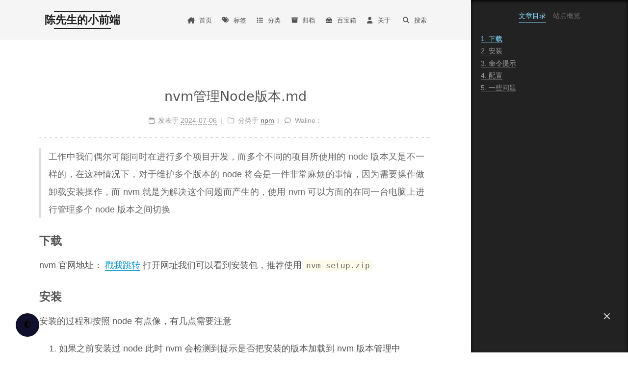

--- FILE ---
content_type: text/html
request_url: https://www.chensheng.group/2024/07/06/174-nvm%E7%AE%A1%E7%90%86Node%E7%89%88%E6%9C%AC/
body_size: 26899
content:
<!DOCTYPE html>
<html lang="zh-CN">
<head>
  <meta charset="UTF-8">
<meta name="viewport" content="width=device-width">
<meta name="theme-color" content="#222"><meta name="generator" content="Hexo 7.2.0">

  <link rel="apple-touch-icon" sizes="180x180" href="/images/apple-touch-icon-next.png">
  <link rel="icon" type="image/png" sizes="32x32" href="/images/favicon-32x32-next.png">
  <link rel="icon" type="image/png" sizes="16x16" href="/images/favicon-16x16-next.png">
  <link rel="mask-icon" href="/images/logo.svg" color="#222">

<link rel="stylesheet" href="/css/main.css">



<link rel="stylesheet" href="https://cdnjs.cloudflare.com/ajax/libs/font-awesome/6.5.2/css/all.min.css" integrity="sha256-XOqroi11tY4EFQMR9ZYwZWKj5ZXiftSx36RRuC3anlA=" crossorigin="anonymous">
  <link rel="stylesheet" href="https://cdnjs.cloudflare.com/ajax/libs/animate.css/3.1.1/animate.min.css" integrity="sha256-PR7ttpcvz8qrF57fur/yAx1qXMFJeJFiA6pSzWi0OIE=" crossorigin="anonymous">
  <link rel="stylesheet" href="https://cdnjs.cloudflare.com/ajax/libs/fancyapps-ui/5.0.31/fancybox/fancybox.css" integrity="sha256-gkQVf8UKZgQ0HyuxL/VnacadJ+D2Kox2TCEBuNQg5+w=" crossorigin="anonymous">
  <link rel="stylesheet" href="https://cdnjs.cloudflare.com/ajax/libs/pace/1.2.4/themes/blue/pace-theme-minimal.css">
  <script src="https://cdnjs.cloudflare.com/ajax/libs/pace/1.2.4/pace.min.js" integrity="sha256-gqd7YTjg/BtfqWSwsJOvndl0Bxc8gFImLEkXQT8+qj0=" crossorigin="anonymous"></script>

<script class="next-config" data-name="main" type="application/json">{"hostname":"www.chensheng.group","root":"/","images":"/images","scheme":"Mist","darkmode":false,"version":"8.20.0","exturl":false,"sidebar":{"position":"right","width_expanded":320,"width_dual_column":240,"display":"post","padding":18,"offset":12},"hljswrap":true,"copycode":{"enable":true,"style":"mac"},"fold":{"enable":true,"height":200},"bookmark":{"enable":true,"color":"#222","save":"auto"},"mediumzoom":false,"lazyload":false,"pangu":false,"comments":{"style":"tabs","active":null,"storage":true,"lazyload":false,"nav":null},"stickytabs":false,"motion":{"enable":true,"async":false,"transition":{"menu_item":"fadeInDown","post_block":"fadeIn","post_header":"fadeInDown","post_body":"fadeInDown","coll_header":"fadeInLeft","sidebar":"fadeInUp"}},"i18n":{"placeholder":"搜索...","empty":"没有找到任何搜索结果：${query}","hits_time":"找到 ${hits} 个搜索结果（用时 ${time} 毫秒）","hits":"找到 ${hits} 个搜索结果"},"path":"/search.xml","localsearch":{"enable":true,"top_n_per_article":1,"unescape":false,"preload":false,"trigger":"auto"}}</script><script src="/js/config.js"></script>

    <meta name="description" content="工作中我们偶尔可能同时在进行多个项目开发，而多个不同的项目所使用的 node 版本又是不一样的，在这种情况下，对于维护多个版本的 node 将会是一件非常麻烦的事情，因为需要操作做卸载安装操作，而 nvm 就是为解决这个问题而产生的，使用 nvm 可以方面的在同一台电脑上进行管理多个 node 版本之间切换">
<meta property="og:type" content="article">
<meta property="og:title" content="nvm管理Node版本.md">
<meta property="og:url" content="https://www.chensheng.group/2024/07/06/174-nvm%E7%AE%A1%E7%90%86Node%E7%89%88%E6%9C%AC/index.html">
<meta property="og:site_name" content="陈先生的小前端">
<meta property="og:description" content="工作中我们偶尔可能同时在进行多个项目开发，而多个不同的项目所使用的 node 版本又是不一样的，在这种情况下，对于维护多个版本的 node 将会是一件非常麻烦的事情，因为需要操作做卸载安装操作，而 nvm 就是为解决这个问题而产生的，使用 nvm 可以方面的在同一台电脑上进行管理多个 node 版本之间切换">
<meta property="og:locale" content="zh_CN">
<meta property="article:published_time" content="2024-07-06T15:33:00.000Z">
<meta property="article:modified_time" content="2024-07-08T08:07:07.012Z">
<meta property="article:author" content="陈晟">
<meta property="article:tag" content="npm">
<meta name="twitter:card" content="summary">


<link rel="canonical" href="https://www.chensheng.group/2024/07/06/174-nvm%E7%AE%A1%E7%90%86Node%E7%89%88%E6%9C%AC/">



<script class="next-config" data-name="page" type="application/json">{"sidebar":"","isHome":false,"isPost":true,"lang":"zh-CN","comments":true,"permalink":"https://www.chensheng.group/2024/07/06/174-nvm%E7%AE%A1%E7%90%86Node%E7%89%88%E6%9C%AC/","path":"2024/07/06/174-nvm管理Node版本/","title":"nvm管理Node版本.md"}</script>

<script class="next-config" data-name="calendar" type="application/json">""</script>
<title>nvm管理Node版本.md | 陈先生的小前端</title>
  







<link rel="dns-prefetch" href="https://cs-waline.chensheng.group">
  <noscript>
    <link rel="stylesheet" href="/css/noscript.css">
  </noscript>
<link rel="alternate" href="/atom.xml" title="陈先生的小前端" type="application/atom+xml">
</head>

<body itemscope itemtype="http://schema.org/WebPage" class="use-motion">
  <div class="headband"></div>

  <main class="main">
    <div class="column">
      <header class="header" itemscope itemtype="http://schema.org/WPHeader"><div class="site-brand-container">
  <div class="site-nav-toggle">
    <div class="toggle" aria-label="切换导航栏" role="button">
        <span class="toggle-line"></span>
        <span class="toggle-line"></span>
        <span class="toggle-line"></span>
    </div>
  </div>

  <div class="site-meta">

    <a href="/" class="brand" rel="start">
      <i class="logo-line"></i>
      <p class="site-title">陈先生的小前端</p>
      <i class="logo-line"></i>
    </a>
  </div>

  <div class="site-nav-right">
    <div class="toggle popup-trigger" aria-label="搜索" role="button">
        <i class="fa fa-search fa-fw fa-lg"></i>
    </div>
  </div>
</div>



<nav class="site-nav">
  <ul class="main-menu menu"><li class="menu-item menu-item-home"><a href="/" rel="section"><i class="fa fa-house-chimney fa-fw"></i>首页</a></li><li class="menu-item menu-item-tags"><a href="/tags/" rel="section"><i class="fa fa-tags fa-fw"></i>标签</a></li><li class="menu-item menu-item-categories"><a href="/categories/" rel="section"><i class="fa fa-list fa-fw"></i>分类</a></li><li class="menu-item menu-item-archives"><a href="/archives/" rel="section"><i class="fa fa-archive fa-fw"></i>归档</a></li><li class="menu-item menu-item-toolbox"><a href="/toolbox" rel="section"><i class="fa fa-toolbox fa-fw"></i>百宝箱</a></li><li class="menu-item menu-item-about"><a href="/about/" rel="section"><i class="fa fa-user fa-fw"></i>关于</a></li>
      <li class="menu-item menu-item-search">
        <a role="button" class="popup-trigger"><i class="fa fa-search fa-fw"></i>搜索
        </a>
      </li>
  </ul>
</nav>



  <div class="search-pop-overlay">
    <div class="popup search-popup">
      <div class="search-header">
        <span class="search-icon">
          <i class="fa fa-search"></i>
        </span>
        <div class="search-input-container">
          <input autocomplete="off" autocapitalize="off" maxlength="80"
                placeholder="搜索..." spellcheck="false"
                type="search" class="search-input">
        </div>
        <span class="popup-btn-close" role="button">
          <i class="fa fa-times-circle"></i>
        </span>
      </div>
      <div class="search-result-container">
        <div class="search-result-icon">
          <i class="fa fa-spinner fa-pulse fa-5x"></i>
        </div>
      </div>
    </div>
  </div>

</header>
        
  
  <aside class="sidebar">

    <div class="sidebar-inner sidebar-nav-active sidebar-toc-active">
      <ul class="sidebar-nav">
        <li class="sidebar-nav-toc">
          文章目录
        </li>
        <li class="sidebar-nav-overview">
          站点概览
        </li>
      </ul>

      <div class="sidebar-panel-container">
        <!--noindex-->
        <div class="post-toc-wrap sidebar-panel">
            <div class="post-toc animated"><ol class="nav"><li class="nav-item nav-level-3"><a class="nav-link" href="#%E4%B8%8B%E8%BD%BD"><span class="nav-number">1.</span> <span class="nav-text">下载</span></a></li><li class="nav-item nav-level-3"><a class="nav-link" href="#%E5%AE%89%E8%A3%85"><span class="nav-number">2.</span> <span class="nav-text">安装</span></a></li><li class="nav-item nav-level-3"><a class="nav-link" href="#%E5%91%BD%E4%BB%A4%E6%8F%90%E7%A4%BA"><span class="nav-number">3.</span> <span class="nav-text">命令提示</span></a></li><li class="nav-item nav-level-3"><a class="nav-link" href="#%E9%85%8D%E7%BD%AE"><span class="nav-number">4.</span> <span class="nav-text">配置</span></a></li><li class="nav-item nav-level-3"><a class="nav-link" href="#%E4%B8%80%E4%BA%9B%E9%97%AE%E9%A2%98"><span class="nav-number">5.</span> <span class="nav-text">一些问题</span></a></li></ol></div>
        </div>
        <!--/noindex-->

        <div class="site-overview-wrap sidebar-panel">
          <div class="site-author animated" itemprop="author" itemscope itemtype="http://schema.org/Person">
    <img class="site-author-image" itemprop="image" alt="陈晟"
      src="https://csblogimage.oss-cn-hangzhou.aliyuncs.com/chensheng.jpg">
  <p class="site-author-name" itemprop="name">陈晟</p>
  <div class="site-description" itemprop="description">请不要在最能吃苦的日子选择安逸</div>
</div>
<div class="site-state-wrap animated">
  <nav class="site-state">
      <div class="site-state-item site-state-posts">
        <a href="/archives/">
          <span class="site-state-item-count">174</span>
          <span class="site-state-item-name">日志</span>
        </a>
      </div>
      <div class="site-state-item site-state-categories">
          <a href="/categories/">
        <span class="site-state-item-count">37</span>
        <span class="site-state-item-name">分类</span></a>
      </div>
      <div class="site-state-item site-state-tags">
          <a href="/tags/">
        <span class="site-state-item-count">56</span>
        <span class="site-state-item-name">标签</span></a>
      </div>
  </nav>
</div>
  <div class="links-of-author animated">
      <span class="links-of-author-item">
        <a href="https://github.com/328921371" title="GitHub → https:&#x2F;&#x2F;github.com&#x2F;328921371" rel="noopener me" target="_blank"><i class="fab fa-github fa-fw"></i>GitHub</a>
      </span>
      <span class="links-of-author-item">
        <a href="mailto:328921371@qq.com" title="E-Mail → mailto:328921371@qq.com" rel="noopener me" target="_blank"><i class="fa fa-envelope fa-fw"></i>E-Mail</a>
      </span>
  </div>
  <div class="cc-license animated" itemprop="license">
    <a href="https://creativecommons.org/licenses/by-nc-sa/4.0/" class="cc-opacity" rel="noopener" target="_blank"><img src="https://cdnjs.cloudflare.com/ajax/libs/creativecommons-vocabulary/2020.11.3/assets/license_badges/small/by_nc_sa.svg" alt="Creative Commons"></a>
  </div>
<!--网易云音乐插件-->
<!-- require APlayer -->
<script src="/js/music/APlayer.js"></script>
<script>
    var meting_api='https://api.injahow.cn/meting/?server=:server&type=:type&id=:id&r=:r';
</script>
<!-- require MetingJS-->
<script src="/js/music/Meting.js"></script> 
<!--网易云playlist外链地址--> 

<div>

<meting-js
	server="tencent"
	type="playlist"
    id="9251255863"
    list-folded="true">
</meting-js>
</div>




        </div>
      </div>
    </div>

    
    <div class="sidebar-inner sidebar-blogroll">
      <div class="links-of-blogroll animated">
        <div class="links-of-blogroll-title"><i class="fa fa-link fa-fw"></i>
          友情链接
        </div>
        <ul class="links-of-blogroll-list">
            <li class="links-of-blogroll-item">
              <a href="https://www.code-porter.com/" title="https:&#x2F;&#x2F;www.code-porter.com" rel="noopener" target="_blank">代码搬运工</a>
            </li>
        </ul>
      </div>
    </div>
  </aside>


    </div>

    <div class="main-inner post posts-expand">


  


<div class="post-block">
  
  

  <article itemscope itemtype="http://schema.org/Article" class="post-content" lang="zh-CN">
    <link itemprop="mainEntityOfPage" href="https://www.chensheng.group/2024/07/06/174-nvm%E7%AE%A1%E7%90%86Node%E7%89%88%E6%9C%AC/">

    <span hidden itemprop="author" itemscope itemtype="http://schema.org/Person">
      <meta itemprop="image" content="https://csblogimage.oss-cn-hangzhou.aliyuncs.com/chensheng.jpg">
      <meta itemprop="name" content="陈晟">
    </span>

    <span hidden itemprop="publisher" itemscope itemtype="http://schema.org/Organization">
      <meta itemprop="name" content="陈先生的小前端">
      <meta itemprop="description" content="请不要在最能吃苦的日子选择安逸">
    </span>

    <span hidden itemprop="post" itemscope itemtype="http://schema.org/CreativeWork">
      <meta itemprop="name" content="nvm管理Node版本.md | 陈先生的小前端">
      <meta itemprop="description" content="">
    </span>
      <header class="post-header">
        <h1 class="post-title" itemprop="name headline">
          nvm管理Node版本.md
        </h1>

        <div class="post-meta-container">
          <div class="post-meta">
    <span class="post-meta-item">
      <span class="post-meta-item-icon">
        <i class="far fa-calendar"></i>
      </span>
      <span class="post-meta-item-text">发表于</span>

      <time title="创建时间：2024-07-06 23:33:00" itemprop="dateCreated datePublished" datetime="2024-07-06T23:33:00+08:00">2024-07-06</time>
    </span>
    <span class="post-meta-item">
      <span class="post-meta-item-icon">
        <i class="far fa-folder"></i>
      </span>
      <span class="post-meta-item-text">分类于</span>
        <span itemprop="about" itemscope itemtype="http://schema.org/Thing">
          <a href="/categories/npm/" itemprop="url" rel="index"><span itemprop="name">npm</span></a>
        </span>
    </span>

  
  
  <span class="post-meta-item">
    
    <span class="post-meta-item-icon">
      <i class="far fa-comment"></i>
    </span>
    <span class="post-meta-item-text">Waline：</span>
  
    <a title="waline" href="/2024/07/06/174-nvm%E7%AE%A1%E7%90%86Node%E7%89%88%E6%9C%AC/#waline" itemprop="discussionUrl">
      <span class="post-comments-count waline-comment-count" data-path="/2024/07/06/174-nvm%E7%AE%A1%E7%90%86Node%E7%89%88%E6%9C%AC/" itemprop="commentCount"></span>
    </a>
  </span>
  
  
</div>

        </div>
      </header>

    
    
    
    <div class="post-body" itemprop="articleBody"><hr style='filter:progid:DXImageTransform.Microsoft.Glow(color=#FF0000,strength=10)' color='#FF0000' size='1' />

<blockquote>
<p>工作中我们偶尔可能同时在进行多个项目开发，而多个不同的项目所使用的 node 版本又是不一样的，在这种情况下，对于维护多个版本的 node 将会是一件非常麻烦的事情，因为需要操作做卸载安装操作，而 nvm 就是为解决这个问题而产生的，使用 nvm 可以方面的在同一台电脑上进行管理多个 node 版本之间切换</p>
</blockquote>
<span id="more"></span>

<h3 id="下载"><a href="#下载" class="headerlink" title="下载"></a>下载</h3><p>nvm 官网地址： <a target="_blank" rel="noopener" href="https://github.com/coreybutler/nvm-windows/releases">戳我跳转</a> 打开网址我们可以看到安装包，推荐使用 <code>nvm-setup.zip</code></p>
<h3 id="安装"><a href="#安装" class="headerlink" title="安装"></a>安装</h3><p>安装的过程和按照 node 有点像，有几点需要注意</p>
<ol>
<li>如果之前安装过 node 此时 nvm 会检测到提示是否把安装的版本加载到 nvm 版本管理中</li>
<li>选择 nodejs 路径，这步安装需要注意的是你之前是否安装过 node 版本，如果安装过最好选择你之前安装过 node 目录</li>
</ol>
<blockquote>
<p>打开 cmd 输入 nvm version 查看版本号,如果能打印出版本号，表示正常</p>
</blockquote>
<h3 id="命令提示"><a href="#命令提示" class="headerlink" title="命令提示"></a>命令提示</h3><ul>
<li><p>nvm list [available] ：显示已安装的列表。可选参数 available，显示可安装的所有版本。list 可简化为 ls</p>
</li>
<li><p>nvm use [version] [arch] ：使用制定版本 node。可指定 32&#x2F;64 位</p>
</li>
<li><p>nvm arch：显示 node 是运行在 32 位还是 64 位</p>
</li>
<li><p>nvm install <version> [arch] ：安装 node， version 是特定版本也可以是最新稳定版本 latest。可选参数 arch 指定安装 32 位还是 64 位版本，默认是系统位数。可以添加 –insecure 绕过远程服务器的 SSL</p>
</li>
<li><p>nvm on ：开启 node.js 版本管理</p>
</li>
<li><p>nvm off ：关闭 node.js 版本管理</p>
</li>
<li><p>nvm proxy [url] ：设置下载代理。不加可选参数 url，显示当前代理。将 url 设置为 none 则移除代理</p>
</li>
<li><p>nvm node_mirror [url] ：设置 node 镜像。默认是 <a target="_blank" rel="noopener" href="https://nodejs.org/dist/">https://nodejs.org/dist/</a> 如果不写 url，则使用默认 url。设置后可至安装目录 settings.txt 文件查看，也可直接在该文件操作</p>
</li>
<li><p>nvm npm_mirror [url] ：设置 npm 镜像。<a target="_blank" rel="noopener" href="https://github.com/npm/cli/archive/">https://github.com/npm/cli/archive/</a> 如果不写 url，则使用默认 url。设置后可至安装目录 settings.txt 文件查看，也可直接在该文件操作</p>
</li>
<li><p>nvm uninstall <version> ：卸载指定版本 node</p>
</li>
<li><p>nvm root [path] ：设置存储不同版本 node 的目录。如果未设置，默认使用当前目录</p>
</li>
<li><p>nvm version ：显示 nvm 版本。version 可简化为 v</p>
</li>
</ul>
<h3 id="配置"><a href="#配置" class="headerlink" title="配置"></a>配置</h3><p>需要注意下载时因为 node 官方服务器在国外，所以下载可能失败，此时我们可以配置 nvm 镜像，在安装目录下 settings 文件中新增如下两行</p>
<figure class="highlight plaintext"><table><tr><td class="gutter"><pre><span class="line">1</span><br><span class="line">2</span><br></pre></td><td class="code"><pre><span class="line">node_mirror: https://npm.taobao.org/mirrors/node/(旧)     node_mirror: https://registry.npmmirror.com/mirrors/node/(新)</span><br><span class="line">npm_mirror: https://npm.taobao.org/mirrors/npm/(旧)     npm_mirror: https://registry.npmmirror.com/mirrors/npm/(新)</span><br></pre></td></tr></table></figure>

<h3 id="一些问题"><a href="#一些问题" class="headerlink" title="一些问题"></a>一些问题</h3><p>有些同学可能会遇到安装到全局的安装包显示 ‘XXX’ 不是内部或外部命令，出现这种情况一般是环境变量没有配置导致，可以参考我之前的文章 <a href="https://www.chensheng.group/2019/09/08/89-node%E7%9A%84%E4%B8%80%E4%BA%9B%E4%BA%8B/">戳我跳转</a></p>
<p>以上就是我对 npm install 报错问题的一些理解,如果文章由于我学识浅薄,导致您发现有严重谬误的地方,请一定在评论中指出,我会在第一时间修正我的博文,以避免误人子弟。</p>

    </div>

    
    
    

    
    
        <div style="text-align:center;color: #ccc;font-size:14px;">-------------本文结束<i class="fa fa-paw"></i>感谢您的阅读-------------</div>
    

    <footer class="post-footer">
          <div class="reward-container">
  <div>没办法,总要恰饭的嘛~~</div>
  <button>
    打赏
  </button>
  <div class="post-reward">
      <div>
        <img src="/img/wechatpay.png" alt="陈晟 微信">
        <span>微信</span>
      </div>
      <div>
        <img src="/img/alipay.png" alt="陈晟 支付宝">
        <span>支付宝</span>
      </div>

  </div>
</div>

          

<div class="post-copyright">
<ul>
  <li class="post-copyright-author">
      <strong>本文作者： </strong>陈晟
  </li>
  <li class="post-copyright-link">
      <strong>本文链接：</strong>
      <a href="https://www.chensheng.group/2024/07/06/174-nvm%E7%AE%A1%E7%90%86Node%E7%89%88%E6%9C%AC/" title="nvm管理Node版本.md">https://www.chensheng.group/2024/07/06/174-nvm管理Node版本/</a>
  </li>
  <li class="post-copyright-license">
      <strong>版权声明： </strong>本博客所有文章除特别声明外，均采用 <a href="https://creativecommons.org/licenses/by-nc-sa/4.0/" rel="noopener" target="_blank"><i class="fab fa-fw fa-creative-commons"></i>BY-NC-SA</a> 许可协议。转载请注明出处！
  </li>
</ul>
</div>

          <div class="post-tags">
              <a href="/tags/npm/" rel="tag"><i class="fa fa-tag"></i> npm</a>
          </div>

        

          <div class="post-nav">
            <div class="post-nav-item">
                <a href="/2024/07/03/173-npm%E5%AE%89%E8%A3%85%E4%B8%8D%E5%90%8C%E7%89%88%E6%9C%AC%E5%85%BC%E5%AE%B9%E9%97%AE%E9%A2%98/" rel="prev" title="npm install 报错问题 webpack@4.46.0">
                  <i class="fa fa-angle-left"></i> npm install 报错问题 webpack@4.46.0
                </a>
            </div>
            <div class="post-nav-item">
            </div>
          </div>
    </footer>
  </article>
</div>






    <div class="comments" id="waline"></div>
</div>
  </main>

  <footer class="footer">
    <div class="footer-inner">
<div class="footer-item-box">
  <div class="copyright">
    &copy; 2016 – 
    <span itemprop="copyrightYear">2024</span>
    <span class="with-love">
      <i class="fa fa-heart"></i>
    </span>
    <span class="author" itemprop="copyrightHolder">陈晟</span>
  </div>

<div class="footer-fenge">|</div>
<div class="wordcount">
  <span class="post-meta-item">
    <span class="post-meta-item-icon">
      <i class="fa fa-area-chart"></i>
    </span>
      <span>站点总字数：</span>
    <span title="站点总字数">523k</span>
  </span>
</div>
</div>

<div class="footer-item-box">
  <div>欢迎访问</div>
  <div class="footer-fenge">|</div>
  <div >Mr.Chen的小前端</div>
  <div class="footer-fenge">|</div>
  <div class="beian"><a href="https://beian.miit.gov.cn/" rel="noopener" target="_blank">闽ICP备2022007916号-1 </a>
  </div>

</div>
<div class="busuanzi-count">
    <span class="post-meta-item" id="busuanzi_container_site_uv">
      <span>我的第</span>
      <span class="site-uv" title="总访客量">
        <span id="busuanzi_value_site_uv"></span>
      </span>
      <span>位朋友,</span>
    </span>
    <span id="busuanzi_container_site_pv">

      <span>&nbsp;历经</span>
      <span class="site-pv" title="总访问量">
        <span id="busuanzi_value_site_pv"></span>
      </span>
      <span>次回眸才与你相遇</span>
    </span>
</div>

    </div>
  </footer>

  
  <div class="toggle sidebar-toggle" role="button">
    <span class="toggle-line"></span>
    <span class="toggle-line"></span>
    <span class="toggle-line"></span>
  </div>
  <div class="sidebar-dimmer"></div>
  <div class="back-to-top" role="button" aria-label="返回顶部">
    <i class="fa fa-arrow-up fa-lg"></i>
    <span>0%</span>
  </div>
  <a role="button" class="book-mark-link book-mark-link-fixed"></a>

<noscript>
  <div class="noscript-warning">Theme NexT works best with JavaScript enabled</div>
</noscript>


  
  <script src="https://cdnjs.cloudflare.com/ajax/libs/animejs/3.2.1/anime.min.js" integrity="sha256-XL2inqUJaslATFnHdJOi9GfQ60on8Wx1C2H8DYiN1xY=" crossorigin="anonymous"></script>
  <script src="https://cdnjs.cloudflare.com/ajax/libs/next-theme-pjax/0.6.0/pjax.min.js" integrity="sha256-vxLn1tSKWD4dqbMRyv940UYw4sXgMtYcK6reefzZrao=" crossorigin="anonymous"></script>
  <script src="https://cdnjs.cloudflare.com/ajax/libs/fancyapps-ui/5.0.31/fancybox/fancybox.umd.js" integrity="sha256-a+H7FYzJv6oU2hfsfDGM2Ohw/cR9v+hPfxHCLdmCrE8=" crossorigin="anonymous"></script>
<script src="/js/comments.js"></script><script src="/js/utils.js"></script><script src="/js/motion.js"></script><script src="/js/schemes/muse.js"></script><script src="/js/sidebar.js"></script><script src="/js/next-boot.js"></script><script src="/js/bookmark.js"></script><script src="/js/pjax.js"></script>

  <script src="https://cdnjs.cloudflare.com/ajax/libs/hexo-generator-searchdb/1.4.1/search.js" integrity="sha256-1kfA5uHPf65M5cphT2dvymhkuyHPQp5A53EGZOnOLmc=" crossorigin="anonymous"></script>
<script src="/js/third-party/search/local-search.js"></script>




  <script src="/js/third-party/fancybox.js"></script>

  <script src="/js/third-party/pace.js"></script>


  
  <script data-pjax async src="https://busuanzi.ibruce.info/busuanzi/2.3/busuanzi.pure.mini.js"></script>




<script class="next-config" data-name="waline" type="application/json">{"lang":"zh-cn","enable":true,"serverURL":"https://cs-waline.chensheng.group","cssUrl":"https://unpkg.com/@waline/client@v2/dist/waline.css","commentCount":true,"pageview":false,"locale":{"placeholder":"（づ≧∀≦）づ╭❤～  客官,快来玩吖!    (填写邮箱可在被回复时收到邮件提醒)"},"avatar":"mm","meta":["nick","mail","link"],"pageSize":10,"login":"enable","visitor":true,"comment_count":true,"requiredFields":[],"dark":false,"libUrl":"//unpkg.com/@waline/client@v2/dist/waline.js","mode":"list","copyright":true,"reaction":false,"el":"#waline","comment":true,"path":"/2024/07/06/174-nvm%E7%AE%A1%E7%90%86Node%E7%89%88%E6%9C%AC/"}</script>
<link rel="stylesheet" href="https://unpkg.com/@waline/client@v2/dist/waline.css">
<script>
document.addEventListener('page:loaded', () => {
  NexT.utils.loadComments(CONFIG.waline.el).then(() =>
    NexT.utils.getScript(CONFIG.waline.libUrl, { condition: window.Waline })
  ).then(() => 
    Waline.init(Object.assign({}, CONFIG.waline,{ el: document.querySelector(CONFIG.waline.el) }))
  );
});
</script>

<script src="/js/fireworks.js"></script>
<script src="/js/caret.js"></script>

<script src="/js/wobblewindow.js"></script>
<script src="/js/wobble-header.js"></script>


  
<script src="/js/darkmode-js.min.js"></script>

<script>
var options = {
  bottom: '32px', // default: '32px'
  right: 'unset', // default: '32px'
  left: '32px', // default: 'unset'
  time: '0.5s', // default: '0.3s'
  mixColor: 'transparent', // default: '#fff', transparent
  backgroundColor: 'transparent',  // default: '#fff', transparent
  buttonColorDark: '#100f2c',  // default: '#100f2c'
  buttonColorLight: '#fff', // default: '#fff'
  saveInCookies: true, // default: true,
  label: '🌓', // default: '' 🌓
  autoMatchOsTheme: true // default: true
}
const darkmode = new Darkmode(options);
darkmode.showWidget();
</script>

 



</body>
</html>


--- FILE ---
content_type: text/css
request_url: https://www.chensheng.group/css/main.css
body_size: 73829
content:
:root {
  --body-bg-color: #fff;
  --content-bg-color: #f5f5f5;
  --card-bg-color: #f5f5f5;
  --text-color: #555;
  --blockquote-color: #666;
  --link-color: #555;
  --link-hover-color: #222;
  --brand-color: #222;
  --brand-hover-color: #222;
  --table-row-odd-bg-color: #f9f9f9;
  --table-row-hover-bg-color: #f5f5f5;
  --menu-item-bg-color: #ddd;
  --theme-color: #222;
  --btn-default-bg: transparent;
  --btn-default-color: var(--link-color);
  --btn-default-border-color: var(--link-color);
  --btn-default-hover-bg: transparent;
  --btn-default-hover-color: var(--link-hover-color);
  --btn-default-hover-border-color: var(--link-hover-color);
  --highlight-background: #fefbec;
  --highlight-foreground: #6e6b5e;
  --highlight-gutter-background: #efecdd;
  --highlight-gutter-foreground: #7c796c;
  color-scheme: light;
}
html {
  line-height: 1.15; /* 1 */
  -webkit-text-size-adjust: 100%; /* 2 */
}
body {
  margin: 0;
}
main {
  display: block;
}
h1 {
  font-size: 2em;
  margin: 0.67em 0;
}
hr {
  box-sizing: content-box; /* 1 */
  height: 0; /* 1 */
  overflow: visible; /* 2 */
}
pre {
  font-family: monospace, monospace; /* 1 */
  font-size: 1em; /* 2 */
}
a {
  background: transparent;
}
abbr[title] {
  border-bottom: none; /* 1 */
  text-decoration: underline; /* 2 */
  text-decoration: underline dotted; /* 2 */
}
b,
strong {
  font-weight: bolder;
}
code,
kbd,
samp {
  font-family: monospace, monospace; /* 1 */
  font-size: 1em; /* 2 */
}
small {
  font-size: 80%;
}
sub,
sup {
  font-size: 75%;
  line-height: 0;
  position: relative;
  vertical-align: baseline;
}
sub {
  bottom: -0.25em;
}
sup {
  top: -0.5em;
}
img {
  border-style: none;
}
button,
input,
optgroup,
select,
textarea {
  font-family: inherit; /* 1 */
  font-size: 100%; /* 1 */
  line-height: 1.15; /* 1 */
  margin: 0; /* 2 */
}
button,
input {
/* 1 */
  overflow: visible;
}
button,
select {
/* 1 */
  text-transform: none;
}
button,
[type='button'],
[type='reset'],
[type='submit'] {
  -webkit-appearance: button;
}
button::-moz-focus-inner,
[type='button']::-moz-focus-inner,
[type='reset']::-moz-focus-inner,
[type='submit']::-moz-focus-inner {
  border-style: none;
  padding: 0;
}
button:-moz-focusring,
[type='button']:-moz-focusring,
[type='reset']:-moz-focusring,
[type='submit']:-moz-focusring {
  outline: 1px dotted ButtonText;
}
fieldset {
  padding: 0.35em 0.75em 0.625em;
}
legend {
  box-sizing: border-box; /* 1 */
  color: inherit; /* 2 */
  display: table; /* 1 */
  max-width: 100%; /* 1 */
  padding: 0; /* 3 */
  white-space: normal; /* 1 */
}
progress {
  vertical-align: baseline;
}
textarea {
  overflow: auto;
}
[type='checkbox'],
[type='radio'] {
  box-sizing: border-box; /* 1 */
  padding: 0; /* 2 */
}
[type='number']::-webkit-inner-spin-button,
[type='number']::-webkit-outer-spin-button {
  height: auto;
}
[type='search'] {
  outline-offset: -2px; /* 2 */
  -webkit-appearance: textfield; /* 1 */
}
[type='search']::-webkit-search-decoration {
  -webkit-appearance: none;
}
::-webkit-file-upload-button {
  font: inherit; /* 2 */
  -webkit-appearance: button; /* 1 */
}
details {
  display: block;
}
summary {
  display: list-item;
}
template {
  display: none;
}
[hidden] {
  display: none;
}
::selection {
  background: #262a30;
  color: #eee;
}
html,
body {
  height: 100%;
}
body {
  background: var(--body-bg-color);
  box-sizing: border-box;
  color: var(--text-color);
  font-family: Lato, 'PingFang SC', 'Microsoft YaHei', sans-serif;
  font-size: 1em;
  line-height: 2;
  min-height: 100%;
  position: relative;
  transition: padding 0.2s ease-in-out;
}
h1,
h2,
h3,
h4,
h5,
h6 {
  font-family: Lato, 'PingFang SC', 'Microsoft YaHei', sans-serif;
  font-weight: bold;
  line-height: 1.5;
  margin: 30px 0 15px;
}
h1 {
  font-size: 1.5em;
}
h2 {
  font-size: 1.375em;
}
h3 {
  font-size: 1.25em;
}
h4 {
  font-size: 1.125em;
}
h5 {
  font-size: 1em;
}
h6 {
  font-size: 0.875em;
}
p {
  margin: 0 0 20px;
}
a {
  border-bottom: 1px solid #ccc;
  color: var(--link-color);
  cursor: pointer;
  outline: 0;
  text-decoration: none;
  overflow-wrap: break-word;
}
a:hover {
  border-bottom-color: var(--link-hover-color);
  color: var(--link-hover-color);
}
iframe,
img,
video,
embed {
  display: block;
  margin-left: auto;
  margin-right: auto;
  max-width: 100%;
}
hr {
  background-image: repeating-linear-gradient(-45deg, #ddd, #ddd 4px, transparent 4px, transparent 8px);
  border: 0;
  height: 3px;
  margin: 40px 0;
}
blockquote {
  border-left: 4px solid #ddd;
  color: var(--blockquote-color);
  margin: 0;
  padding: 0 15px;
}
blockquote cite::before {
  content: '-';
  padding: 0 5px;
}
dt {
  font-weight: bold;
}
dd {
  margin: 0;
  padding: 0;
}
.table-container {
  overflow: auto;
}
table {
  border-collapse: collapse;
  border-spacing: 0;
  font-size: 0.875em;
  margin: 0 0 20px;
  width: 100%;
}
tbody tr:nth-of-type(odd) {
  background: var(--table-row-odd-bg-color);
}
tbody tr:hover {
  background: var(--table-row-hover-bg-color);
}
caption,
th,
td {
  padding: 8px;
}
th,
td {
  border: 1px solid #ddd;
  border-bottom: 3px solid #ddd;
}
th {
  font-weight: 700;
  padding-bottom: 10px;
}
td {
  border-bottom-width: 1px;
}
.btn {
  background: var(--btn-default-bg);
  border: 2px solid var(--btn-default-border-color);
  border-radius: 0;
  color: var(--btn-default-color);
  display: inline-block;
  font-size: 0.875em;
  line-height: 2;
  padding: 0 20px;
  transition: background-color 0.2s ease-in-out;
}
.btn:hover {
  background: var(--btn-default-hover-bg);
  border-color: var(--btn-default-hover-border-color);
  color: var(--btn-default-hover-color);
}
.btn + .btn {
  margin: 0 0 8px 8px;
}
.btn .fa-fw {
  text-align: left;
  width: 1.285714285714286em;
}
.toggle {
  line-height: 0;
}
.toggle .toggle-line {
  background: #fff;
  display: block;
  height: 2px;
  left: 0;
  position: relative;
  top: 0;
  transition: 0.4s;
  transition-property: left, opacity, top, transform, width;
  width: 100%;
}
.toggle .toggle-line:first-child {
  margin-top: 1px;
}
.toggle .toggle-line:not(:first-child) {
  margin-top: 4px;
}
.toggle.toggle-arrow :first-child {
  top: 2px;
  transform: rotate(-45deg);
  width: 50%;
}
.toggle.toggle-arrow :last-child {
  top: -2px;
  transform: rotate(45deg);
  width: 50%;
}
.toggle.toggle-close :nth-child(2) {
  opacity: 0;
}
.toggle.toggle-close :first-child {
  top: 6px;
  transform: rotate(-45deg);
}
.toggle.toggle-close :last-child {
  top: -6px;
  transform: rotate(45deg);
}
pre code.hljs {
  display: block;
  overflow-x: auto;
  padding: 1em
}
code.hljs {
  padding: 3px 5px
}
/*!
  Theme: Atelier Dune Light
  Author: Bram de Haan (http://atelierbramdehaan.nl)
  License: ~ MIT (or more permissive) [via base16-schemes-source]
  Maintainer: @highlightjs/core-team
  Version: 2021.09.0
*/
/*
  WARNING: DO NOT EDIT THIS FILE DIRECTLY.

  This theme file was auto-generated from the Base16 scheme atelier-dune-light
  by the Highlight.js Base16 template builder.

  - https://github.com/highlightjs/base16-highlightjs
*/
/*
base00  #fefbec  Default Background
base01  #e8e4cf  Lighter Background (Used for status bars, line number and folding marks)
base02  #a6a28c  Selection Background
base03  #999580  Comments, Invisibles, Line Highlighting
base04  #7d7a68  Dark Foreground (Used for status bars)
base05  #6e6b5e  Default Foreground, Caret, Delimiters, Operators
base06  #292824  Light Foreground (Not often used)
base07  #20201d  Light Background (Not often used)
base08  #d73737  Variables, XML Tags, Markup Link Text, Markup Lists, Diff Deleted
base09  #b65611  Integers, Boolean, Constants, XML Attributes, Markup Link Url
base0A  #ae9513  Classes, Markup Bold, Search Text Background
base0B  #60ac39  Strings, Inherited Class, Markup Code, Diff Inserted
base0C  #1fad83  Support, Regular Expressions, Escape Characters, Markup Quotes
base0D  #6684e1  Functions, Methods, Attribute IDs, Headings
base0E  #b854d4  Keywords, Storage, Selector, Markup Italic, Diff Changed
base0F  #d43552  Deprecated, Opening/Closing Embedded Language Tags, e.g. <?php ?>
*/
pre code.hljs {
  display: block;
  overflow-x: auto;
  padding: 1em
}
code.hljs {
  padding: 3px 5px
}
.hljs {
  color: #6e6b5e;
  background: #fefbec
}
.hljs::selection,
.hljs ::selection {
  background-color: #a6a28c;
  color: #6e6b5e
}
/* purposely do not highlight these things */
.hljs-formula,
.hljs-params,
.hljs-property {
  
}
/* base03 - #999580 -  Comments, Invisibles, Line Highlighting */
.hljs-comment {
  color: #999580
}
/* base04 - #7d7a68 -  Dark Foreground (Used for status bars) */
.hljs-tag {
  color: #7d7a68
}
/* base05 - #6e6b5e -  Default Foreground, Caret, Delimiters, Operators */
.hljs-subst,
.hljs-punctuation,
.hljs-operator {
  color: #6e6b5e
}
.hljs-operator {
  opacity: 0.7
}
/* base08 - Variables, XML Tags, Markup Link Text, Markup Lists, Diff Deleted */
.hljs-bullet,
.hljs-variable,
.hljs-template-variable,
.hljs-selector-tag,
.hljs-name,
.hljs-deletion {
  color: #d73737
}
/* base09 - Integers, Boolean, Constants, XML Attributes, Markup Link Url */
.hljs-symbol,
.hljs-number,
.hljs-link,
.hljs-attr,
.hljs-variable.constant_,
.hljs-literal {
  color: #b65611
}
/* base0A - Classes, Markup Bold, Search Text Background */
.hljs-title,
.hljs-class .hljs-title,
.hljs-title.class_ {
  color: #ae9513
}
.hljs-strong {
  font-weight: bold;
  color: #ae9513
}
/* base0B - Strings, Inherited Class, Markup Code, Diff Inserted */
.hljs-code,
.hljs-addition,
.hljs-title.class_.inherited__,
.hljs-string {
  color: #60ac39
}
/* base0C - Support, Regular Expressions, Escape Characters, Markup Quotes */
/* guessing */
.hljs-built_in,
.hljs-doctag,
.hljs-quote,
.hljs-keyword.hljs-atrule,
.hljs-regexp {
  color: #1fad83
}
/* base0D - Functions, Methods, Attribute IDs, Headings */
.hljs-function .hljs-title,
.hljs-attribute,
.ruby .hljs-property,
.hljs-title.function_,
.hljs-section {
  color: #6684e1
}
/* base0E - Keywords, Storage, Selector, Markup Italic, Diff Changed */
/* .hljs-selector-id, */
/* .hljs-selector-class, */
/* .hljs-selector-attr, */
/* .hljs-selector-pseudo, */
.hljs-type,
.hljs-template-tag,
.diff .hljs-meta,
.hljs-keyword {
  color: #b854d4
}
.hljs-emphasis {
  color: #b854d4;
  font-style: italic
}
/* base0F - Deprecated, Opening/Closing Embedded Language Tags, e.g. <?php ?> */
/*
  prevent top level .keyword and .string scopes
  from leaking into meta by accident
*/
.hljs-meta,
.hljs-meta .hljs-keyword,
.hljs-meta .hljs-string {
  color: #d43552
}
/* for v10 compatible themes */
.hljs-meta .hljs-keyword,
.hljs-meta-keyword {
  font-weight: bold
}
.highlight:hover .copy-btn,
.code-container:hover .copy-btn {
  opacity: 1;
}
.code-container {
  position: relative;
}
.copy-btn {
  color: #333;
  cursor: pointer;
  line-height: 1.6;
  opacity: 0;
  padding: 2px 6px;
  position: absolute;
  transition: opacity 0.2s ease-in-out;
  color: var(--highlight-foreground);
  font-size: 14px;
  right: 0;
  top: 2px;
}
figure.highlight {
  border-radius: 5px;
  box-shadow: 0 10px 30px 0 rgba(0,0,0,0.4);
  padding-top: 30px;
}
figure.highlight .table-container {
  border-radius: 0 0 5px 5px;
}
figure.highlight::before {
  background: #fc625d;
  box-shadow: 20px 0 #fdbc40, 40px 0 #35cd4b;
  left: 12px;
  margin-top: -20px;
  position: absolute;
  border-radius: 50%;
  content: ' ';
  height: 12px;
  width: 12px;
}
.expand-btn {
  bottom: 0;
  color: var(--highlight-foreground);
  cursor: pointer;
  display: none;
  left: 0;
  right: 0;
  position: absolute;
  text-align: center;
}
.fold-cover {
  background-image: linear-gradient(to top, var(--highlight-background) 0, rgba(0,0,0,0) 100%);
  bottom: 0;
  display: none;
  height: 50px;
  left: 0;
  right: 0;
  position: absolute;
}
.highlight-fold {
  max-height: 200px;
  overflow-y: hidden !important;
}
.highlight-fold .expand-btn,
.highlight-fold .fold-cover {
  display: block;
}
code,
kbd,
figure.highlight,
pre {
  background: var(--highlight-background);
  color: var(--highlight-foreground);
}
figure.highlight,
pre {
  line-height: 1.6;
  margin: 0 auto 20px;
}
figure.highlight figcaption,
pre .caption,
pre figcaption {
  background: var(--highlight-gutter-background);
  color: var(--highlight-foreground);
  display: flow-root;
  font-size: 0.875em;
  line-height: 1.2;
  padding: 0.5em;
}
figure.highlight figcaption a,
pre .caption a,
pre figcaption a {
  color: var(--highlight-foreground);
  float: right;
}
figure.highlight figcaption a:hover,
pre .caption a:hover,
pre figcaption a:hover {
  border-bottom-color: var(--highlight-foreground);
}
pre,
code {
  font-family: consolas, Menlo, monospace, 'PingFang SC', 'Microsoft YaHei';
}
code {
  border-radius: 3px;
  font-size: 0.875em;
  padding: 2px 4px;
  overflow-wrap: break-word;
}
kbd {
  border: 2px solid #ccc;
  border-radius: 0.2em;
  box-shadow: 0.1em 0.1em 0.2em rgba(0,0,0,0.1);
  font-family: inherit;
  padding: 0.1em 0.3em;
  white-space: nowrap;
}
figure.highlight {
  overflow: auto;
  position: relative;
}
figure.highlight pre {
  border: 0;
  margin: 0;
  padding: 10px 0;
}
figure.highlight table {
  border: 0;
  margin: 0;
  width: auto;
}
figure.highlight td {
  border: 0;
  padding: 0;
}
figure.highlight .gutter {
  -moz-user-select: none;
  -ms-user-select: none;
  -webkit-user-select: none;
  user-select: none;
}
figure.highlight .gutter pre {
  background: var(--highlight-gutter-background);
  color: var(--highlight-gutter-foreground);
  padding-left: 10px;
  padding-right: 10px;
  text-align: right;
}
figure.highlight .code pre {
  padding-left: 10px;
  width: 100%;
}
figure.highlight .marked {
  background: rgba(0,0,0,0.3);
}
pre .caption,
pre figcaption {
  margin-bottom: 10px;
}
.gist table {
  width: auto;
}
.gist table td {
  border: 0;
}
pre {
  overflow: auto;
  padding: 10px;
}
pre code {
  background: none;
  padding: 0;
  text-shadow: none;
}
.blockquote-center {
  border-left: 0;
  margin: 40px 0;
  padding: 0;
  position: relative;
  text-align: center;
}
.blockquote-center::before,
.blockquote-center::after {
  left: 0;
  line-height: 1;
  opacity: 0.6;
  position: absolute;
  width: 100%;
}
.blockquote-center::before {
  border-top: 1px solid #ccc;
  text-align: left;
  top: -20px;
  content: '\f10d';
  font-family: 'Font Awesome 6 Free';
  font-weight: 900;
}
.blockquote-center::after {
  border-bottom: 1px solid #ccc;
  bottom: -20px;
  text-align: right;
  content: '\f10e';
  font-family: 'Font Awesome 6 Free';
  font-weight: 900;
}
.blockquote-center p,
.blockquote-center div {
  text-align: center;
}
.group-picture {
  margin-bottom: 20px;
}
.group-picture .group-picture-row {
  display: flex;
  gap: 3px;
  margin-bottom: 3px;
}
.group-picture .group-picture-column {
  flex: 1;
}
.group-picture .group-picture-column img {
  height: 100%;
  margin: 0;
  object-fit: cover;
  width: 100%;
}
.post-body .label {
  color: #555;
  padding: 0 2px;
}
.post-body .label.default {
  background: #f0f0f0;
}
.post-body .label.primary {
  background: #efe6f7;
}
.post-body .label.info {
  background: #e5f2f8;
}
.post-body .label.success {
  background: #e7f4e9;
}
.post-body .label.warning {
  background: #fcf6e1;
}
.post-body .label.danger {
  background: #fae8eb;
}
.post-body .link-grid {
  display: grid;
  grid-gap: 1.5rem;
  gap: 1.5rem;
  grid-template-columns: 1fr 1fr;
  margin-bottom: 20px;
  padding: 1rem;
}
@media (max-width: 767px) {
  .post-body .link-grid {
    grid-template-columns: 1fr;
  }
}
.post-body .link-grid .link-grid-container {
  border: solid #ddd;
  box-shadow: 1rem 1rem 0.5rem rgba(0,0,0,0.5);
  min-height: 5rem;
  min-width: 0;
  padding: 0.5rem;
  position: relative;
  transition: background 0.3s;
}
.post-body .link-grid .link-grid-container:hover {
  animation: next-shake 0.5s;
  background: var(--card-bg-color);
}
.post-body .link-grid .link-grid-container:active {
  box-shadow: 0.5rem 0.5rem 0.25rem rgba(0,0,0,0.5);
  transform: translate(0.2rem, 0.2rem);
}
.post-body .link-grid .link-grid-container .link-grid-image {
  border: 1px solid #ddd;
  border-radius: 50%;
  box-sizing: border-box;
  height: 5rem;
  padding: 3px;
  position: absolute;
  width: 5rem;
}
.post-body .link-grid .link-grid-container p {
  margin: 0 1rem 0 6rem;
}
.post-body .link-grid .link-grid-container p:first-of-type {
  font-size: 1.2em;
}
.post-body .link-grid .link-grid-container p:last-of-type {
  font-size: 0.8em;
  line-height: 1.3rem;
  opacity: 0.7;
}
.post-body .link-grid .link-grid-container a {
  border: 0;
  height: 100%;
  left: 0;
  position: absolute;
  top: 0;
  width: 100%;
}
@keyframes next-shake {
  0% {
    transform: translate(1pt, 1pt) rotate(0deg);
  }
  10% {
    transform: translate(-1pt, -2pt) rotate(-1deg);
  }
  20% {
    transform: translate(-3pt, 0pt) rotate(1deg);
  }
  30% {
    transform: translate(3pt, 2pt) rotate(0deg);
  }
  40% {
    transform: translate(1pt, -1pt) rotate(1deg);
  }
  50% {
    transform: translate(-1pt, 2pt) rotate(-1deg);
  }
  60% {
    transform: translate(-3pt, 1pt) rotate(0deg);
  }
  70% {
    transform: translate(3pt, 1pt) rotate(-1deg);
  }
  80% {
    transform: translate(-1pt, -1pt) rotate(1deg);
  }
  90% {
    transform: translate(1pt, 2pt) rotate(0deg);
  }
  100% {
    transform: translate(1pt, -2pt) rotate(-1deg);
  }
}
.post-body .note {
  border-radius: 3px;
  margin-bottom: 20px;
  padding: 1em;
  position: relative;
  border: 1px solid #eee;
  border-left-width: 5px;
}
.post-body .note summary {
  cursor: pointer;
  outline: 0;
}
.post-body .note summary p {
  display: inline;
}
.post-body .note h2,
.post-body .note h3,
.post-body .note h4,
.post-body .note h5,
.post-body .note h6 {
  border-bottom: initial;
  margin: 0;
  padding-top: 0;
}
.post-body .note :first-child {
  margin-top: 0;
}
.post-body .note :last-child {
  margin-bottom: 0;
}
.post-body .note.default {
  border-left-color: #777;
}
.post-body .note.default h2,
.post-body .note.default h3,
.post-body .note.default h4,
.post-body .note.default h5,
.post-body .note.default h6 {
  color: #777;
}
.post-body .note.primary {
  border-left-color: #6f42c1;
}
.post-body .note.primary h2,
.post-body .note.primary h3,
.post-body .note.primary h4,
.post-body .note.primary h5,
.post-body .note.primary h6 {
  color: #6f42c1;
}
.post-body .note.info {
  border-left-color: #428bca;
}
.post-body .note.info h2,
.post-body .note.info h3,
.post-body .note.info h4,
.post-body .note.info h5,
.post-body .note.info h6 {
  color: #428bca;
}
.post-body .note.success {
  border-left-color: #5cb85c;
}
.post-body .note.success h2,
.post-body .note.success h3,
.post-body .note.success h4,
.post-body .note.success h5,
.post-body .note.success h6 {
  color: #5cb85c;
}
.post-body .note.warning {
  border-left-color: #f0ad4e;
}
.post-body .note.warning h2,
.post-body .note.warning h3,
.post-body .note.warning h4,
.post-body .note.warning h5,
.post-body .note.warning h6 {
  color: #f0ad4e;
}
.post-body .note.danger {
  border-left-color: #d9534f;
}
.post-body .note.danger h2,
.post-body .note.danger h3,
.post-body .note.danger h4,
.post-body .note.danger h5,
.post-body .note.danger h6 {
  color: #d9534f;
}
.post-body .tabs {
  margin-bottom: 20px;
}
.post-body .tabs,
.tabs-comment {
  padding-top: 10px;
}
.post-body .tabs ul.nav-tabs,
.tabs-comment ul.nav-tabs {
  background: var(--body-bg-color);
  display: flex;
  display: flex;
  flex-wrap: wrap;
  justify-content: center;
  margin: 0;
  padding: 0;
  position: -webkit-sticky;
  position: sticky;
  top: 0;
  z-index: 5;
}
@media (max-width: 413px) {
  .post-body .tabs ul.nav-tabs,
  .tabs-comment ul.nav-tabs {
    display: block;
    margin-bottom: 5px;
  }
}
.post-body .tabs ul.nav-tabs li.tab,
.tabs-comment ul.nav-tabs li.tab {
  border-bottom: 1px solid #ddd;
  border-left: 1px solid transparent;
  border-right: 1px solid transparent;
  border-radius: 0 0 0 0;
  border-top: 3px solid transparent;
  flex-grow: 1;
  list-style-type: none;
}
@media (max-width: 413px) {
  .post-body .tabs ul.nav-tabs li.tab,
  .tabs-comment ul.nav-tabs li.tab {
    border-bottom: 1px solid transparent;
    border-left: 3px solid transparent;
    border-right: 1px solid transparent;
    border-top: 1px solid transparent;
  }
}
@media (max-width: 413px) {
  .post-body .tabs ul.nav-tabs li.tab,
  .tabs-comment ul.nav-tabs li.tab {
    border-radius: 0;
  }
}
.post-body .tabs ul.nav-tabs li.tab a,
.tabs-comment ul.nav-tabs li.tab a {
  border-bottom: initial;
  display: block;
  line-height: 1.8;
  padding: 0.25em 0.75em;
  text-align: center;
  transition: all 0.2s ease-out;
}
.post-body .tabs ul.nav-tabs li.tab a i[class^='fa'],
.tabs-comment ul.nav-tabs li.tab a i[class^='fa'] {
  width: 1.285714285714286em;
}
.post-body .tabs ul.nav-tabs li.tab.active,
.tabs-comment ul.nav-tabs li.tab.active {
  border-bottom-color: transparent;
  border-left-color: #ddd;
  border-right-color: #ddd;
  border-top-color: #fc6423;
}
@media (max-width: 413px) {
  .post-body .tabs ul.nav-tabs li.tab.active,
  .tabs-comment ul.nav-tabs li.tab.active {
    border-bottom-color: #ddd;
    border-left-color: #fc6423;
    border-right-color: #ddd;
    border-top-color: #ddd;
  }
}
.post-body .tabs ul.nav-tabs li.tab.active a,
.tabs-comment ul.nav-tabs li.tab.active a {
  cursor: default;
}
.post-body .tabs .tab-content,
.tabs-comment .tab-content {
  border: 1px solid #ddd;
  border-radius: 0 0 0 0;
  border-top-color: transparent;
}
@media (max-width: 413px) {
  .post-body .tabs .tab-content,
  .tabs-comment .tab-content {
    border-radius: 0;
    border-top-color: #ddd;
  }
}
.post-body .tabs .tab-content .tab-pane,
.tabs-comment .tab-content .tab-pane {
  padding: 20px 20px 0;
}
.post-body .tabs .tab-content .tab-pane:not(.active),
.tabs-comment .tab-content .tab-pane:not(.active) {
  display: none;
}
.pagination .prev,
.pagination .next,
.pagination .page-number,
.pagination .space {
  display: inline-block;
  margin: -1px 10px 0;
  padding: 0 10px;
}
@media (max-width: 767px) {
  .pagination .prev,
  .pagination .next,
  .pagination .page-number,
  .pagination .space {
    margin: 0 5px;
  }
}
.pagination .page-number.current {
  background: #ccc;
  border-color: #ccc;
  color: var(--content-bg-color);
}
.pagination {
  border-top: 1px solid #eee;
  margin: 120px 0 0;
  text-align: left;
}
.pagination .prev,
.pagination .next,
.pagination .page-number {
  border-bottom: 0;
  border-top: 1px solid #eee;
  transition: border-color 0.2s ease-in-out;
}
.pagination .prev:hover,
.pagination .next:hover,
.pagination .page-number:hover {
  border-top-color: var(--link-hover-color);
}
@media (max-width: 767px) {
  .pagination {
    border-top: 0;
  }
  .pagination .prev,
  .pagination .next,
  .pagination .page-number {
    border-bottom: 1px solid #eee;
    border-top: 0;
  }
  .pagination .prev:hover,
  .pagination .next:hover,
  .pagination .page-number:hover {
    border-bottom-color: var(--link-hover-color);
  }
}
.pagination .space {
  margin: 0;
  padding: 0;
}
.comments {
  margin-top: 60px;
  overflow: hidden;
}
.comment-button-group {
  display: flex;
  display: flex;
  flex-wrap: wrap;
  justify-content: center;
  justify-content: center;
  margin: 1em 0;
}
.comment-button-group .comment-button {
  margin: 0.1em 0.2em;
}
.comment-button-group .comment-button.active {
  background: var(--btn-default-hover-bg);
  border-color: var(--btn-default-hover-border-color);
  color: var(--btn-default-hover-color);
}
.comment-position {
  display: none;
}
.comment-position.active {
  display: block;
}
.tabs-comment {
  margin-top: 4em;
  padding-top: 0;
}
.tabs-comment .comments {
  margin-top: 0;
  padding-top: 0;
}
.headband {
  background: var(--theme-color);
  height: 3px;
}
@media (max-width: 991px) {
  .headband {
    display: none;
  }
}
.site-brand-container {
  display: flex;
  flex-shrink: 0;
  padding: 0 10px;
}
.use-motion .column,
.use-motion .site-brand-container .toggle {
  opacity: 0;
}
.site-meta {
  flex-grow: 1;
  text-align: center;
}
@media (max-width: 767px) {
  .site-meta {
    text-align: center;
  }
}
.custom-logo-image {
  margin-top: 20px;
}
@media (max-width: 991px) {
  .custom-logo-image {
    display: none;
  }
}
.brand {
  border-bottom: 0;
  color: var(--brand-color);
  display: inline-block;
  padding: 2px 1px;
}
.brand:hover {
  color: var(--brand-hover-color);
}
.site-title {
  font-family: Lato, 'PingFang SC', 'Microsoft YaHei', sans-serif;
  font-size: 1.375em;
  font-weight: normal;
  line-height: 1.5;
  margin: 0;
}
.site-subtitle {
  color: #999;
  font-size: 0.8125em;
  margin: 10px 0;
}
.use-motion .site-title,
.use-motion .site-subtitle,
.use-motion .custom-logo-image {
  opacity: 0;
  position: relative;
  top: -10px;
}
.site-nav-toggle,
.site-nav-right {
  display: none;
}
@media (max-width: 767px) {
  .site-nav-toggle,
  .site-nav-right {
    display: flex;
    flex-direction: column;
    justify-content: center;
  }
}
.site-nav-toggle .toggle,
.site-nav-right .toggle {
  color: var(--text-color);
  padding: 10px;
  width: 22px;
}
.site-nav-toggle .toggle .toggle-line,
.site-nav-right .toggle .toggle-line {
  background: var(--text-color);
  border-radius: 1px;
}
@media (max-width: 767px) {
  .site-nav {
    --scroll-height: 0;
    height: 0;
    overflow: hidden;
    transition: 0.2s ease-in-out;
    transition-property: height, visibility;
    visibility: hidden;
  }
  body:not(.site-nav-on) .site-nav .animated {
    animation: none;
  }
  body.site-nav-on .site-nav {
    height: var(--scroll-height);
    visibility: unset;
  }
}
.menu {
  margin: 0;
  padding: 1em 0;
  text-align: center;
}
.menu-item {
  display: inline-block;
  list-style: none;
  margin: 0 10px;
}
@media (max-width: 767px) {
  .menu-item {
    display: block;
    margin-top: 10px;
  }
  .menu-item.menu-item-search {
    display: none;
  }
}
.menu-item a {
  border-bottom: 0;
  display: block;
  font-size: 0.8125em;
  transition: border-color 0.2s ease-in-out;
}
.menu-item a:hover,
.menu-item a.menu-item-active {
  background: var(--menu-item-bg-color);
}
.menu-item i[class^='fa'] {
  margin-right: 8px;
}
.menu-item .badge {
  background: #fff;
  border-radius: 10px;
  color: #555;
  font-weight: bold;
  line-height: 1;
  margin-left: 0.35em;
  padding: 1px 4px;
  text-shadow: 1px 1px 0 rgba(0,0,0,0.1);
}
.use-motion .menu-item {
  visibility: hidden;
}
.book-mark-link {
  border-bottom: 0;
  position: fixed;
  top: -10px;
  transition: top 0.3s;
  left: 30px;
}
@media (max-width: 991px) {
  .book-mark-link {
    left: 20px;
  }
}
@media (max-width: 991px) {
  .book-mark-link {
    display: none;
  }
}
.book-mark-link::before {
  color: #222;
  font-size: 32px;
  line-height: 1;
  content: '\f02e';
  font-family: 'Font Awesome 6 Free';
  font-weight: 900;
}
.book-mark-link:hover,
.book-mark-link-fixed {
  top: -2px;
}
.sidebar {
  right: -320px;
}
.sidebar-active .sidebar {
  right: 0;
}
.sidebar {
  background: #222;
  bottom: 0;
  box-shadow: inset 0 2px 6px #000;
  max-height: 100vh;
  overflow-y: auto;
  position: fixed;
  top: 0;
  transition: 0.2s ease-out;
  transition-property: left, right;
  width: 320px;
  z-index: 20;
}
.sidebar a {
  border-bottom-color: #555;
  color: #999;
}
.sidebar a:hover {
  border-bottom-color: #eee;
  color: #eee;
}
.links-of-author:not(:first-child) {
  margin-top: 15px;
}
.links-of-author a {
  border-bottom-color: #555;
  display: inline-block;
  margin-bottom: 10px;
  margin-right: 10px;
  vertical-align: middle;
}
.links-of-author a::before {
  background: #0e0175;
  display: inline-block;
  margin-right: 3px;
  transform: translateY(-2px);
  border-radius: 50%;
  content: ' ';
  height: 4px;
  width: 4px;
}
.links-of-blogroll-item {
  padding: 2px 10px;
}
.links-of-blogroll-item a {
  box-sizing: border-box;
  display: inline-block;
  max-width: 280px;
  overflow: hidden;
  text-overflow: ellipsis;
  white-space: nowrap;
}
.popular-posts .popular-posts-item .popular-posts-link:hover {
  background: none;
}
.sidebar-dimmer {
  background: #000;
  height: 100%;
  left: 0;
  opacity: 0;
  position: fixed;
  top: 0;
  transition: visibility 0.4s, opacity 0.4s;
  visibility: hidden;
  width: 100%;
  z-index: 10;
}
.sidebar-active .sidebar-dimmer {
  opacity: 0.7;
  visibility: visible;
}
.sidebar-inner {
  color: #999;
  padding: 18px 10px;
  text-align: center;
  display: flex;
  flex-direction: column;
  justify-content: center;
}
.cc-license .cc-opacity {
  border-bottom: 0;
  opacity: 0.7;
}
.cc-license .cc-opacity:hover {
  opacity: 0.9;
}
.cc-license img {
  display: inline-block;
}
.site-author-image {
  border: 2px solid #333;
  max-width: 96px;
  padding: 2px;
  border-radius: 50%;
  transition: transform 1s ease-out;
}
.site-author-image:hover {
  transform: rotateZ(360deg);
}
.site-author-name {
  color: #f5f5f5;
  font-weight: normal;
  margin: 5px 0 0;
}
.site-description {
  color: #999;
  font-size: 1em;
  margin-top: 5px;
}
.links-of-author a {
  font-size: 0.8125em;
}
.links-of-author i[class^='fa'] {
  margin-right: 2px;
}
.sidebar .sidebar-button:not(:first-child) {
  margin-top: 15px;
}
.sidebar .sidebar-button button {
  background: transparent;
  color: #fc6423;
  cursor: pointer;
  line-height: 2;
  padding: 0 15px;
  border: 1px solid #fc6423;
  border-radius: 4px;
}
.sidebar .sidebar-button button:hover {
  background: #fc6423;
  color: #fff;
}
.sidebar .sidebar-button button i[class^='fa'] {
  margin-right: 5px;
}
.links-of-blogroll {
  font-size: 0.8125em;
}
.links-of-blogroll-title {
  font-size: 0.875em;
  font-weight: 600;
}
.links-of-blogroll-list {
  list-style: none;
  margin: 0;
  padding: 0;
}
.sidebar-nav {
  font-size: 0.875em;
  height: 0;
  margin: 0;
  overflow: hidden;
  padding-left: 0;
  pointer-events: none;
  transition: 0.2s ease-in-out;
  transition-property: height, visibility;
  visibility: hidden;
}
.sidebar-nav-active .sidebar-nav {
  height: calc(2em + 1px);
  pointer-events: unset;
  visibility: unset;
}
.sidebar-nav li {
  border-bottom: 1px solid transparent;
  color: #666;
  cursor: pointer;
  display: inline-block;
  transition: 0.2s ease-in-out;
  transition-property: border-bottom-color, color;
}
.sidebar-nav li.sidebar-nav-overview {
  margin-left: 10px;
}
.sidebar-nav li:hover {
  color: #f5f5f5;
}
.sidebar-toc-active .sidebar-nav-toc,
.sidebar-overview-active .sidebar-nav-overview {
  border-bottom-color: #87daff;
  color: #87daff;
  transition-delay: 0.2s;
}
.sidebar-toc-active .sidebar-nav-toc:hover,
.sidebar-overview-active .sidebar-nav-overview:hover {
  color: #87daff;
}
.sidebar-panel-container {
  align-items: start;
  display: grid;
  flex: 1;
  overflow-x: hidden;
  overflow-y: auto;
  padding-top: 0;
  transition: padding-top 0.2s ease-in-out;
}
.sidebar-nav-active .sidebar-panel-container {
  padding-top: 20px;
}
.sidebar-panel {
  animation: deactivate-sidebar-panel 0.2s ease-in-out;
  grid-area: 1/1;
  height: 0;
  opacity: 0;
  overflow: hidden;
  pointer-events: none;
  transform: translateY(0);
  transition: 0.2s ease-in-out;
  transition-delay: 0s;
  transition-property: opacity, transform, visibility;
  visibility: hidden;
}
.sidebar-nav-active .sidebar-panel,
.sidebar-overview-active .sidebar-panel.post-toc-wrap {
  transform: translateY(-20px);
}
.sidebar-overview-active:not(.sidebar-nav-active) .sidebar-panel.post-toc-wrap {
  transition-delay: 0s, 0.2s, 0s;
}
.sidebar-overview-active .sidebar-panel.site-overview-wrap,
.sidebar-toc-active .sidebar-panel.post-toc-wrap {
  animation-name: activate-sidebar-panel;
  height: auto;
  opacity: 1;
  pointer-events: unset;
  transform: translateY(0);
  transition-delay: 0.2s, 0.2s, 0s;
  visibility: unset;
}
.sidebar-panel.site-overview-wrap {
  display: flex;
  flex-direction: column;
  justify-content: center;
  gap: 10px;
  justify-content: flex-start;
}
@keyframes deactivate-sidebar-panel {
  from {
    height: var(--inactive-panel-height, 0);
  }
  to {
    height: var(--active-panel-height, 0);
  }
}
@keyframes activate-sidebar-panel {
  from {
    height: var(--inactive-panel-height, auto);
  }
  to {
    height: var(--active-panel-height, auto);
  }
}
.sidebar-toggle {
  bottom: 61px;
  height: 16px;
  padding: 5px;
  width: 16px;
  background: #222;
  cursor: pointer;
  opacity: 0.8;
  position: fixed;
  z-index: 30;
  right: 30px;
}
@media (max-width: 991px) {
  .sidebar-toggle {
    right: 20px;
  }
}
.sidebar-toggle:hover {
  opacity: 1;
}
@media (max-width: 991px) {
  .sidebar-toggle {
    opacity: 1;
  }
}
.sidebar-toggle:hover .toggle-line {
  background: #87daff;
}
@media (any-hover: hover) {
  body:not(.sidebar-active) .sidebar-toggle:hover :first-child {
    top: 2px;
    transform: rotate(-45deg);
    width: 50%;
  }
  body:not(.sidebar-active) .sidebar-toggle:hover :last-child {
    top: -2px;
    transform: rotate(45deg);
    width: 50%;
  }
}
.sidebar-active .sidebar-toggle :nth-child(2) {
  opacity: 0;
}
.sidebar-active .sidebar-toggle :first-child {
  top: 6px;
  transform: rotate(-45deg);
}
.sidebar-active .sidebar-toggle :last-child {
  top: -6px;
  transform: rotate(45deg);
}
.post-toc {
  font-size: 0.875em;
}
.post-toc ol {
  list-style: none;
  margin: 0;
  padding: 0 2px 0 10px;
  text-align: left;
}
.post-toc ol > :last-child {
  margin-bottom: 5px;
}
.post-toc ol > ol {
  padding-left: 0;
}
.post-toc ol a {
  transition: all 0.2s ease-in-out;
}
.post-toc .nav-item {
  line-height: 1.8;
  overflow: hidden;
  text-overflow: ellipsis;
  white-space: nowrap;
}
.post-toc .nav .nav-child {
  --height: 0;
  height: 0;
  opacity: 0;
  overflow: hidden;
  transition-property: height, opacity, visibility;
  transition: 0.2s ease-in-out;
  visibility: hidden;
}
.post-toc .nav .active > .nav-child {
  height: var(--height, auto);
  opacity: 1;
  visibility: unset;
}
.post-toc .nav .active > a {
  border-bottom-color: #87daff;
  color: #87daff;
}
.post-toc .nav .active-current > a {
  color: #87daff;
}
.post-toc .nav .active-current > a:hover {
  color: #87daff;
}
.site-state {
  display: flex;
  flex-wrap: wrap;
  justify-content: center;
  line-height: 1.4;
}
.site-state-item {
  padding: 0 15px;
}
.site-state-item a {
  border-bottom: 0;
  display: block;
}
.site-state-item-count {
  display: block;
  font-size: 1.25em;
  font-weight: 600;
}
.site-state-item-name {
  color: inherit;
  font-size: 0.875em;
}
.footer {
  color: #999;
  font-size: 0.875em;
  padding: 20px 0;
  transition: 0.2s ease-in-out;
  transition-property: left, right;
}
.footer.footer-fixed {
  bottom: 0;
  left: 0;
  position: absolute;
  right: 0;
}
.footer-inner {
  box-sizing: border-box;
  text-align: left;
  display: flex;
  flex-direction: column;
  justify-content: center;
  margin: 0 auto;
  width: 700px;
}
@media (max-width: 767px) {
  .footer-inner {
    width: auto;
  }
}
@media (min-width: 1200px) {
  .footer-inner {
    width: 800px;
  }
}
@media (min-width: 1600px) {
  .footer-inner {
    width: 900px;
  }
}
.use-motion .footer {
  opacity: 0;
}
.languages {
  display: inline-block;
  font-size: 1.125em;
  position: relative;
}
.languages .lang-select-label span {
  margin: 0 0.5em;
}
.languages .lang-select {
  height: 100%;
  left: 0;
  opacity: 0;
  position: absolute;
  top: 0;
  width: 100%;
}
.with-love {
  color: #f00;
  display: inline-block;
  margin: 0 5px;
  animation: icon-animate 1.33s ease-in-out infinite;
}
.busuanzi-count #busuanzi_container_site_uv {
  display: none;
}
.busuanzi-count #busuanzi_container_site_pv {
  display: none;
}
@keyframes icon-animate {
  0%, 100% {
    transform: scale(1);
  }
  10%, 30% {
    transform: scale(0.9);
  }
  20%, 40%, 60%, 80% {
    transform: scale(1.1);
  }
  50%, 70% {
    transform: scale(1.1);
  }
}
.back-to-top {
  font-size: 12px;
  align-items: center;
  bottom: -100px;
  color: #fff;
  display: flex;
  height: 26px;
  transition: 0.2s ease-in-out;
  transition-property: bottom;
  background: #222;
  cursor: pointer;
  opacity: 0.8;
  position: fixed;
  z-index: 30;
  right: 30px;
}
.back-to-top span {
  margin-right: 8px;
}
.back-to-top .fa {
  text-align: center;
  width: 26px;
}
@media (max-width: 991px) {
  .back-to-top {
    right: 20px;
  }
}
.back-to-top:hover {
  opacity: 1;
}
@media (max-width: 991px) {
  .back-to-top {
    opacity: 1;
  }
}
.back-to-top:hover {
  color: #87daff;
}
.back-to-top.back-to-top-on {
  bottom: 30px;
}
.rtl.post-body p,
.rtl.post-body a,
.rtl.post-body h1,
.rtl.post-body h2,
.rtl.post-body h3,
.rtl.post-body h4,
.rtl.post-body h5,
.rtl.post-body h6,
.rtl.post-body li,
.rtl.post-body ul,
.rtl.post-body ol {
  direction: rtl;
  font-family: UKIJ Ekran;
}
.rtl.post-title {
  font-family: UKIJ Ekran;
}
.post-button {
  margin-top: 40px;
  text-align: left;
}
.use-motion .post-block,
.use-motion .pagination,
.use-motion .comments {
  visibility: hidden;
}
.use-motion .post-header {
  visibility: hidden;
}
.use-motion .post-body {
  visibility: hidden;
}
.use-motion .collection-header {
  visibility: hidden;
}
.posts-collapse .post-content {
  margin-bottom: 35px;
  margin-left: 35px;
  position: relative;
}
@media (max-width: 767px) {
  .posts-collapse .post-content {
    margin-left: 0;
    margin-right: 0;
  }
}
.posts-collapse .post-content .collection-title {
  font-size: 1.125em;
  position: relative;
}
.posts-collapse .post-content .collection-title::before {
  background: #999;
  border: 1px solid #fff;
  margin-left: -6px;
  margin-top: -4px;
  position: absolute;
  top: 50%;
  border-radius: 50%;
  content: ' ';
  height: 10px;
  width: 10px;
}
.posts-collapse .post-content .collection-year {
  font-size: 1.5em;
  font-weight: bold;
  margin: 60px 0;
  position: relative;
}
.posts-collapse .post-content .collection-year .collection-year-count {
  font-size: 0.75em;
  background: #fff;
  border-radius: 10px;
  color: #555;
  font-weight: bold;
  line-height: 1;
  margin-left: 0.35em;
  padding: 1px 4px;
  text-shadow: 1px 1px 0 rgba(0,0,0,0.1);
}
.posts-collapse .post-content .collection-year::before {
  background: #bbb;
  margin-left: -4px;
  margin-top: -4px;
  position: absolute;
  top: 50%;
  border-radius: 50%;
  content: ' ';
  height: 8px;
  width: 8px;
}
.posts-collapse .post-content .collection-header {
  display: block;
  margin-left: 20px;
}
.posts-collapse .post-content .collection-header small {
  color: #bbb;
  margin-left: 5px;
}
.posts-collapse .post-content .post-header {
  border-bottom: 1px dashed #ccc;
  margin: 30px 2px 0;
  padding-left: 15px;
  position: relative;
  transition: border 0.2s ease-in-out;
}
.posts-collapse .post-content .post-header::before {
  background: #bbb;
  border: 1px solid #fff;
  left: -6px;
  position: absolute;
  top: 0.75em;
  transition: background 0.2s ease-in-out;
  border-radius: 50%;
  content: ' ';
  height: 6px;
  width: 6px;
}
.posts-collapse .post-content .post-header:hover {
  border-bottom-color: #666;
}
.posts-collapse .post-content .post-header:hover::before {
  background: #222;
}
.posts-collapse .post-content .post-meta-container {
  display: inline;
  font-size: 0.75em;
  margin-right: 10px;
}
.posts-collapse .post-content .post-title {
  display: inline;
}
.posts-collapse .post-content .post-title a {
  border-bottom: 0;
  color: var(--link-color);
}
.posts-collapse .post-content .post-title .fa {
  font-size: 0.875em;
  margin-left: 5px;
}
.posts-collapse .post-content::before {
  background: #f5f5f5;
  content: ' ';
  height: 100%;
  margin-left: -2px;
  position: absolute;
  top: 1.25em;
  width: 4px;
}
.post-body {
  font-family: Lato, 'PingFang SC', 'Microsoft YaHei', sans-serif;
  overflow-wrap: break-word;
}
@media (min-width: 1200px) {
  .post-body {
    font-size: 1.125em;
  }
}
@media (min-width: 992px) {
  .post-body {
    text-align: justify;
  }
}
@media (max-width: 991px) {
  .post-body {
    text-align: justify;
  }
}
.post-body h1 .header-anchor,
.post-body h2 .header-anchor,
.post-body h3 .header-anchor,
.post-body h4 .header-anchor,
.post-body h5 .header-anchor,
.post-body h6 .header-anchor,
.post-body h1 .headerlink,
.post-body h2 .headerlink,
.post-body h3 .headerlink,
.post-body h4 .headerlink,
.post-body h5 .headerlink,
.post-body h6 .headerlink {
  border-bottom-style: none;
  color: inherit;
  float: right;
  font-size: 0.875em;
  margin-left: 10px;
  opacity: 0;
}
.post-body h1 .header-anchor::before,
.post-body h2 .header-anchor::before,
.post-body h3 .header-anchor::before,
.post-body h4 .header-anchor::before,
.post-body h5 .header-anchor::before,
.post-body h6 .header-anchor::before,
.post-body h1 .headerlink::before,
.post-body h2 .headerlink::before,
.post-body h3 .headerlink::before,
.post-body h4 .headerlink::before,
.post-body h5 .headerlink::before,
.post-body h6 .headerlink::before {
  content: '\f0c1';
  font-family: 'Font Awesome 6 Free';
  font-weight: 900;
}
.post-body h1:hover .header-anchor,
.post-body h2:hover .header-anchor,
.post-body h3:hover .header-anchor,
.post-body h4:hover .header-anchor,
.post-body h5:hover .header-anchor,
.post-body h6:hover .header-anchor,
.post-body h1:hover .headerlink,
.post-body h2:hover .headerlink,
.post-body h3:hover .headerlink,
.post-body h4:hover .headerlink,
.post-body h5:hover .headerlink,
.post-body h6:hover .headerlink {
  opacity: 0.5;
}
.post-body h1:hover .header-anchor:hover,
.post-body h2:hover .header-anchor:hover,
.post-body h3:hover .header-anchor:hover,
.post-body h4:hover .header-anchor:hover,
.post-body h5:hover .header-anchor:hover,
.post-body h6:hover .header-anchor:hover,
.post-body h1:hover .headerlink:hover,
.post-body h2:hover .headerlink:hover,
.post-body h3:hover .headerlink:hover,
.post-body h4:hover .headerlink:hover,
.post-body h5:hover .headerlink:hover,
.post-body h6:hover .headerlink:hover {
  opacity: 1;
}
.post-body .exturl .fa {
  font-size: 0.875em;
  margin-left: 4px;
}
.post-body img + figcaption,
.post-body .fancybox + figcaption {
  color: #999;
  font-size: 0.875em;
  font-weight: bold;
  line-height: 1;
  margin: -15px auto 15px;
  text-align: center;
}
.post-body iframe,
.post-body img,
.post-body video,
.post-body embed {
  margin-bottom: 20px;
}
.post-body .video-container {
  height: 0;
  margin-bottom: 20px;
  overflow: hidden;
  padding-top: 75%;
  position: relative;
  width: 100%;
}
.post-body .video-container iframe,
.post-body .video-container object,
.post-body .video-container embed {
  height: 100%;
  left: 0;
  margin: 0;
  position: absolute;
  top: 0;
  width: 100%;
}
.post-gallery {
  display: flex;
  min-height: 200px;
}
.post-gallery .post-gallery-image {
  flex: 1;
}
.post-gallery .post-gallery-image:not(:first-child) {
  clip-path: polygon(40px 0, 100% 0, 100% 100%, 0 100%);
  margin-left: -20px;
}
.post-gallery .post-gallery-image:not(:last-child) {
  margin-right: -20px;
}
.post-gallery .post-gallery-image img {
  height: 100%;
  object-fit: cover;
  opacity: 1;
  width: 100%;
}
.posts-expand .post-gallery {
  margin-bottom: 60px;
}
.posts-collapse .post-gallery {
  margin: 15px 0;
}
.posts-expand .post-header {
  font-size: 1.125em;
  margin-bottom: 60px;
  text-align: center;
}
.posts-expand .post-title {
  font-size: 1.5em;
  font-weight: normal;
  margin: initial;
  overflow-wrap: break-word;
}
.posts-expand .post-title-link {
  border-bottom: 0;
  color: var(--link-color);
  display: inline-block;
  position: relative;
}
.posts-expand .post-title-link::before {
  background: var(--link-color);
  bottom: 0;
  content: '';
  height: 2px;
  left: 0;
  position: absolute;
  transform: scaleX(0);
  transition: transform 0.2s ease-in-out;
  width: 100%;
}
.posts-expand .post-title-link:hover::before {
  transform: scaleX(1);
}
.posts-expand .post-title-link .fa {
  font-size: 0.875em;
  margin-left: 5px;
}
.post-sticky-flag {
  display: inline-block;
  margin-right: 8px;
  transform: rotate(30deg);
}
.posts-expand .post-meta-container {
  color: #999;
  font-family: Lato, 'PingFang SC', 'Microsoft YaHei', sans-serif;
  font-size: 0.75em;
  margin-top: 3px;
}
.posts-expand .post-meta-container .post-description {
  font-size: 0.875em;
  margin-top: 2px;
}
.posts-expand .post-meta-container time {
  border-bottom: 1px dashed #999;
}
.post-meta {
  display: flex;
  flex-wrap: wrap;
  justify-content: center;
}
:not(.post-meta-break) + .post-meta-item::before {
  content: '|';
  margin: 0 0.5em;
}
.post-meta-item-icon {
  margin-right: 3px;
}
@media (max-width: 991px) {
  .post-meta-item-text {
    display: none;
  }
}
.post-meta-break {
  flex-basis: 100%;
  height: 0;
}
.post-nav {
  border-top: 1px solid #eee;
  display: flex;
  gap: 30px;
  justify-content: space-between;
  margin-top: 1em;
  padding: 10px 5px 0;
}
.post-nav-item {
  flex: 1;
}
.post-nav-item a {
  border-bottom: 0;
  display: block;
  font-size: 0.875em;
  line-height: 1.6;
}
.post-nav-item a:active {
  top: 2px;
}
.post-nav-item .fa {
  font-size: 0.75em;
}
.post-nav-item:first-child .fa {
  margin-right: 5px;
}
.post-nav-item:last-child {
  text-align: right;
}
.post-nav-item:last-child .fa {
  margin-left: 5px;
}
.post-footer {
  display: flex;
  flex-direction: column;
  justify-content: center;
}
.post-eof {
  background: #ccc;
  height: 1px;
  margin: 80px auto 60px;
  width: 8%;
}
.post-block:last-of-type .post-eof {
  display: none;
}
.post-copyright ul {
  list-style: none;
  overflow: hidden;
  padding: 0.5em 1em;
  position: relative;
  background: var(--card-bg-color);
  border-left: 3px solid #ff2a2a;
  margin: 1em 0 0;
}
.post-copyright ul::after {
  content: '\f25e';
  font-family: 'Font Awesome 6 Brands';
  font-size: 200px;
  opacity: 0.1;
  position: absolute;
  right: -50px;
  top: -150px;
}
.post-tags {
  margin-top: 40px;
  text-align: left;
}
.post-tags a {
  display: inline-block;
  font-size: 0.8125em;
}
.post-tags a:not(:last-child) {
  margin-right: 10px;
}
.social-like {
  border-top: 1px solid #eee;
  font-size: 0.875em;
  margin-top: 1em;
  padding-top: 1em;
  display: flex;
  flex-wrap: wrap;
  justify-content: center;
}
.social-like a {
  border-bottom: none;
}
.reward-container {
  margin: 1em 0 0;
  padding: 1em 0;
  text-align: center;
}
.reward-container button {
  background: transparent;
  color: #87daff;
  cursor: pointer;
  line-height: 2;
  padding: 0 15px;
  border: 2px solid #87daff;
  border-radius: 2px;
  outline: 0;
  vertical-align: text-top;
}
.reward-container button:hover {
  background: #87daff;
  color: #fff;
}
.post-reward {
  display: none;
  padding-top: 20px;
}
.post-reward.active {
  display: block;
}
.post-reward div {
  display: inline-block;
}
.post-reward div span {
  display: block;
}
.post-reward img {
  display: inline-block;
  margin: 0.8em 2em 0;
  max-width: 100%;
  width: 180px;
}
@keyframes next-roll {
  from {
    transform: rotateZ(30deg);
  }
  to {
    transform: rotateZ(-30deg);
  }
}
.category-all-page .category-all-title {
  text-align: center;
}
.category-all-page .category-all {
  margin-top: 20px;
}
.category-all-page .category-list {
  list-style: none;
  margin: 0;
  padding: 0;
}
.category-all-page .category-list-item {
  margin: 5px 10px;
}
.category-all-page .category-list-count {
  font-size: 0.75em;
  background: #fff;
  border-radius: 10px;
  color: #555;
  font-weight: bold;
  line-height: 1;
  margin-left: 0.35em;
  padding: 1px 4px;
  text-shadow: 1px 1px 0 rgba(0,0,0,0.1);
}
.category-all-page .category-list-child {
  padding-left: 10px;
}
.event-list hr {
  background: #222;
  margin: 20px 0 45px;
}
.event-list hr::after {
  background: #222;
  color: #fff;
  content: 'NOW';
  display: inline-block;
  font-weight: bold;
  padding: 0 5px;
}
.event-list .event {
  --event-background: #222;
  --event-foreground: #bbb;
  --event-title: #fff;
  background: var(--event-background);
  padding: 15px;
}
.event-list .event .event-summary {
  border-bottom: 0;
  color: var(--event-title);
  margin: 0;
  padding: 0 0 0 35px;
  position: relative;
}
.event-list .event .event-summary::before {
  animation: dot-flash 1s alternate infinite ease-in-out;
  background: var(--event-title);
  left: 0;
  margin-top: -6px;
  position: absolute;
  top: 50%;
  border-radius: 50%;
  content: ' ';
  height: 12px;
  width: 12px;
}
.event-list .event:nth-of-type(odd) .event-summary::before {
  animation-delay: 0.5s;
}
.event-list .event:not(:last-child) {
  margin-bottom: 20px;
}
.event-list .event .event-relative-time {
  color: var(--event-foreground);
  display: inline-block;
  font-size: 12px;
  font-weight: normal;
  padding-left: 12px;
}
.event-list .event .event-details {
  color: var(--event-foreground);
  display: block;
  line-height: 18px;
  padding: 6px 0 6px 35px;
}
.event-list .event .event-details::before {
  color: var(--event-foreground);
  display: inline-block;
  margin-right: 9px;
  width: 14px;
  font-family: 'Font Awesome 6 Free';
  font-weight: 900;
}
.event-list .event .event-details.event-location::before {
  content: '\f041';
}
.event-list .event .event-details.event-duration::before {
  content: '\f017';
}
.event-list .event .event-details.event-description::before {
  content: '\f024';
}
.event-list .event-past {
  --event-background: #f5f5f5;
  --event-foreground: #999;
  --event-title: #222;
}
@keyframes dot-flash {
  from {
    opacity: 1;
    transform: scale(1);
  }
  to {
    opacity: 0;
    transform: scale(0.8);
  }
}
ul.breadcrumb {
  font-size: 0.75em;
  list-style: none;
  margin: 1em 0;
  padding: 0 2em;
  text-align: center;
}
ul.breadcrumb li {
  display: inline;
}
ul.breadcrumb li:not(:first-child)::before {
  content: '/\00a0';
  font-weight: normal;
  padding: 0.5em;
}
ul.breadcrumb li:last-child {
  font-weight: bold;
}
.tag-cloud {
  text-align: center;
}
.tag-cloud a {
  display: inline-block;
  margin: 10px;
}
.tag-cloud-0 {
  border-bottom-color: #aaa;
  color: #aaa;
}
.tag-cloud-1 {
  border-bottom-color: #9a9a9a;
  color: #9a9a9a;
}
.tag-cloud-2 {
  border-bottom-color: #8b8b8b;
  color: #8b8b8b;
}
.tag-cloud-3 {
  border-bottom-color: #7c7c7c;
  color: #7c7c7c;
}
.tag-cloud-4 {
  border-bottom-color: #6c6c6c;
  color: #6c6c6c;
}
.tag-cloud-5 {
  border-bottom-color: #5d5d5d;
  color: #5d5d5d;
}
.tag-cloud-6 {
  border-bottom-color: #4e4e4e;
  color: #4e4e4e;
}
.tag-cloud-7 {
  border-bottom-color: #3e3e3e;
  color: #3e3e3e;
}
.tag-cloud-8 {
  border-bottom-color: #2f2f2f;
  color: #2f2f2f;
}
.tag-cloud-9 {
  border-bottom-color: #202020;
  color: #202020;
}
.tag-cloud-10 {
  border-bottom-color: #111;
  color: #111;
}
.search-active {
  overflow: hidden;
}
.search-pop-overlay {
  background: rgba(0,0,0,0);
  display: flex;
  height: 100%;
  left: 0;
  position: fixed;
  top: 0;
  transition: visibility 0.4s, background 0.4s;
  visibility: hidden;
  width: 100%;
  z-index: 40;
}
.search-active .search-pop-overlay {
  background: rgba(0,0,0,0.3);
  visibility: visible;
}
.search-popup {
  background: var(--card-bg-color);
  border-radius: 5px;
  height: 80%;
  margin: auto;
  transform: scale(0);
  transition: transform 0.4s;
  width: 700px;
}
.search-active .search-popup {
  transform: scale(1);
}
@media (max-width: 767px) {
  .search-popup {
    border-radius: 0;
    height: 100%;
    width: 100%;
  }
}
.search-popup .search-icon,
.search-popup .popup-btn-close {
  color: #999;
  font-size: 18px;
  padding: 0 10px;
}
.search-popup .popup-btn-close {
  cursor: pointer;
}
.search-popup .popup-btn-close:hover .fa {
  color: #222;
}
.search-popup .search-header {
  background: #eee;
  border-top-left-radius: 5px;
  border-top-right-radius: 5px;
  display: flex;
  padding: 5px;
}
.search-popup input.search-input {
  background: transparent;
  border: 0;
  outline: 0;
  width: 100%;
}
.search-popup input.search-input::-webkit-search-cancel-button {
  display: none;
}
.search-popup .search-result-container {
  display: flex;
  flex-direction: column;
  height: calc(100% - 55px);
  overflow: auto;
  padding: 5px 25px;
}
.search-popup .search-result-container hr {
  flex-shrink: 0;
  margin: 5px 0 10px;
}
.search-popup .search-result-container hr:first-child {
  display: none;
}
.search-popup .search-result-list {
  margin: 0 5px;
  padding: 0;
}
.search-popup a.search-result-title {
  font-weight: bold;
}
.search-popup p.search-result {
  border-bottom: 1px dashed #ccc;
  padding: 5px 0;
}
.search-popup .search-input-container {
  flex-grow: 1;
  padding: 2px;
}
.search-popup .search-result-icon {
  color: #ccc;
  margin: auto;
}
mark.search-keyword {
  background: transparent;
  border-bottom: 1px dashed #ff2a2a;
  color: #ff2a2a;
  font-weight: bold;
}
.use-motion .animated {
  animation-fill-mode: none;
  visibility: inherit;
}
.use-motion .sidebar .animated {
  animation-fill-mode: both;
}
hr {
  height: 2px;
  margin: 20px 0;
}
.btn {
  padding: 0 10px;
}
.headband {
  display: none;
}
@media (max-width: 767px) {
  .pagination {
    margin: 80px 0 0;
    text-align: center;
  }
}
.footer {
  background: var(--content-bg-color);
  color: var(--text-color);
  padding: 10px 0;
}
@media (max-width: 767px) {
  .footer-inner {
    text-align: center;
  }
}
.column {
  background: var(--content-bg-color);
}
header.header {
  align-items: center;
  display: flex;
  padding: 20px 0;
}
@media (max-width: 767px) {
  header.header {
    display: block;
    padding: 10px 0;
  }
}
.site-meta {
  line-height: normal;
}
@media (max-width: 767px) {
  .site-meta .brand {
    display: block;
  }
}
.site-meta .site-title {
  font-weight: bolder;
}
.logo-line {
  background: var(--brand-color);
  display: block;
  height: 2px;
  margin: 0 auto;
  width: 75%;
}
@media (max-width: 767px) {
  .logo-line {
    display: none;
  }
}
.use-motion .logo-line:first-of-type {
  transform: scaleX(0);
  transform-origin: left;
}
.use-motion .logo-line:last-of-type {
  transform: scaleX(0);
  transform-origin: right;
}
.site-subtitle {
  display: none;
}
.site-nav {
  flex-grow: 1;
}
@media (max-width: 767px) {
  .site-nav {
    padding: 0 10px 0;
  }
}
@media (max-width: 767px) {
  .main-menu {
    padding-top: 10px;
  }
}
.menu {
  padding: 0;
}
.menu .menu-item {
  margin: 0;
}
@media (max-width: 767px) {
  .menu .menu-item {
    margin-top: 5px;
  }
}
.menu .menu-item a {
  border-radius: 2px;
  padding: 0 10px;
  transition-property: background;
}
@media (max-width: 767px) {
  .menu .menu-item a {
    text-align: left;
    display: flex;
    align-items: center;
  }
  .menu .menu-item a .badge {
    margin-left: auto;
  }
}
.posts-expand.index .post-header {
  text-align: left;
}
@media (max-width: 767px) {
  .posts-expand.index .post-header {
    text-align: center;
  }
}
.posts-expand.index .post-meta-container {
  margin-top: 5px;
}
.posts-expand.index .post-meta {
  justify-content: flex-start;
}
@media (max-width: 767px) {
  .posts-expand.index .post-meta {
    justify-content: center;
  }
}
.posts-expand .post-eof {
  display: none;
}
.posts-expand .post-block:not(:first-of-type) {
  margin-top: 120px;
}
.posts-expand .post-header {
  margin-bottom: 20px;
}
.posts-expand .post-tags a {
  background: var(--content-bg-color);
  border-bottom: 0;
  padding: 1px 5px;
}
.posts-expand .post-tags a:hover {
  background: var(--menu-item-bg-color);
}
.posts-expand .post-nav {
  margin-top: 40px;
}
.post-button {
  margin-top: 20px;
}
.post-button .btn {
  background: none;
  border: 0;
  border-bottom: 2px solid var(--btn-default-border-color);
  padding: 0;
  transition-property: border;
}
.post-button .btn:hover {
  border-bottom-color: var(--btn-default-hover-border-color);
}
header.header {
  margin: 0 auto;
  width: 700px;
}
@media (max-width: 767px) {
  header.header {
    width: auto;
  }
}
@media (min-width: 1200px) {
  header.header {
    width: 800px;
  }
}
@media (min-width: 1600px) {
  header.header {
    width: 900px;
  }
}
.main-inner {
  margin: 0 auto;
  width: 700px;
  padding-bottom: 80px;
}
@media (max-width: 767px) {
  .main-inner {
    width: auto;
  }
}
@media (min-width: 1200px) {
  .main-inner {
    width: 800px;
  }
}
@media (min-width: 1600px) {
  .main-inner {
    width: 900px;
  }
}
@media (max-width: 767px) {
  .main-inner {
    padding-left: 20px;
    padding-right: 20px;
  }
}
.post-block:first-of-type {
  padding-top: 80px;
}
@media (max-width: 767px) {
  .post-block:first-of-type {
    padding-top: 60px;
  }
}
@media (min-width: 1200px) {
  .sidebar-dimmer {
    display: none;
  }
  .sidebar-active {
    padding-right: 320px;
  }
  .sidebar-active .footer-fixed {
    right: 320px;
  }
}
.sub-menu {
  margin: 10px 0;
}
.sub-menu .menu-item {
  display: inline-block;
}
.darkmode--activated {
  --body-bg-color: #282828;
  --content-bg-color: #333;
  --card-bg-color: #555;
  --text-color: #ccc;
  --blockquote-color: #bbb;
  --link-color: #ccc;
  --link-hover-color: #eee;
  --brand-color: #ddd;
  --brand-hover-color: #ddd;
  --table-row-odd-bg-color: #282828;
  --table-row-hover-bg-color: #363636;
  --menu-item-bg-color: #555;
  --btn-default-bg: #222;
  --btn-default-color: #ccc;
  --btn-default-border-color: #555;
  --btn-default-hover-bg: #666;
  --btn-default-hover-color: #ccc;
  --btn-default-hover-border-color: #666;
  --highlight-background: #1e1e1e;
  --highlight-foreground: #dcdcdc;
  --highlight-gutter-background: #313131;
  --highlight-gutter-foreground: #c9c9c9;
}
.darkmode--activated img {
  opacity: 0.75;
}
.darkmode--activated img:hover {
  opacity: 0.9;
}
.darkmode--activated code {
  color: #69dbdc;
  background: transparent;
}
.aplayer {
  background: #fff;
  font-family: Arial, Helvetica, sans-serif;
  margin: 5px;
  box-shadow: 0 2px 2px 0 rgba(0, 0, 0, 0.07), 0 1px 5px 0 rgba(0, 0, 0, 0.1);
  border-radius: 2px;
  overflow: hidden;
  -webkit-user-select: none;
  -moz-user-select: none;
  -ms-user-select: none;
  user-select: none;
  line-height: normal;
  position: relative;
}
.aplayer * {
  box-sizing: content-box;
}
.aplayer svg {
  width: 100%;
  height: 100%;
}
.aplayer svg circle,
.aplayer svg path {
  fill: #fff;
}
.aplayer.aplayer-withlist .aplayer-info {
  border-bottom: 1px solid #e9e9e9;
}
.aplayer.aplayer-withlist .aplayer-list {
  display: block;
}
.aplayer.aplayer-withlist .aplayer-icon-order,
.aplayer.aplayer-withlist
  .aplayer-info
  .aplayer-controller
  .aplayer-time
  .aplayer-icon.aplayer-icon-menu {
  display: inline;
}
.aplayer.aplayer-withlrc .aplayer-pic {
  height: 90px;
  width: 90px;
}
.aplayer.aplayer-withlrc .aplayer-info {
  margin-left: 90px;
  height: 90px;
  padding: 10px 7px 0;
}
.aplayer.aplayer-withlrc .aplayer-lrc {
  display: block;
}
.aplayer.aplayer-narrow {
  width: 66px;
}
.aplayer.aplayer-narrow .aplayer-info,
.aplayer.aplayer-narrow .aplayer-list {
  display: none;
}
.aplayer.aplayer-narrow .aplayer-body,
.aplayer.aplayer-narrow .aplayer-pic {
  height: 66px;
  width: 66px;
}
.aplayer.aplayer-fixed {
  position: fixed;
  bottom: 0;
  left: 0;
  right: 0;
  margin: 0;
  z-index: 99;
  overflow: visible;
  max-width: 400px;
  box-shadow: none;
}
.aplayer.aplayer-fixed .aplayer-list {
  margin-bottom: 65px;
  border: 1px solid #eee;
  border-bottom: none;
}
.aplayer.aplayer-fixed .aplayer-body {
  position: fixed;
  bottom: 0;
  left: 0;
  right: 0;
  margin: 0;
  z-index: 99;
  background: #fff;
  padding-right: 18px;
  transition: all 0.3s ease;
  max-width: 400px;
}
.aplayer.aplayer-fixed .aplayer-lrc {
  display: block;
  position: fixed;
  bottom: 10px;
  left: 0;
  right: 0;
  margin: 0;
  z-index: 98;
  pointer-events: none;
  text-shadow: -1px -1px 0 #fff;
}
.aplayer.aplayer-fixed .aplayer-lrc:after,
.aplayer.aplayer-fixed .aplayer-lrc:before {
  display: none;
}
.aplayer.aplayer-fixed .aplayer-info {
  -webkit-transform: scaleX(1);
  transform: scaleX(1);
  -webkit-transform-origin: 0 0;
  transform-origin: 0 0;
  transition: all 0.3s ease;
  border-bottom: none;
  border-top: 1px solid #e9e9e9;
}
.aplayer.aplayer-fixed .aplayer-info .aplayer-music {
  width: calc(100% - 105px);
}
.aplayer.aplayer-fixed .aplayer-miniswitcher {
  display: block;
}
.aplayer.aplayer-fixed.aplayer-narrow .aplayer-info {
  display: block;
  -webkit-transform: scaleX(0);
  transform: scaleX(0);
}
.aplayer.aplayer-fixed.aplayer-narrow .aplayer-body {
  width: 66px !important;
}
.aplayer.aplayer-fixed.aplayer-narrow .aplayer-miniswitcher .aplayer-icon {
  -webkit-transform: rotateY(0);
  transform: rotateY(0);
}
.aplayer.aplayer-fixed .aplayer-icon-back,
.aplayer.aplayer-fixed .aplayer-icon-forward,
.aplayer.aplayer-fixed .aplayer-icon-lrc,
.aplayer.aplayer-fixed .aplayer-icon-play {
  display: inline-block;
}
.aplayer.aplayer-fixed .aplayer-icon-back,
.aplayer.aplayer-fixed .aplayer-icon-forward,
.aplayer.aplayer-fixed .aplayer-icon-menu,
.aplayer.aplayer-fixed .aplayer-icon-play {
  position: absolute;
  bottom: 27px;
  width: 20px;
  height: 20px;
}
.aplayer.aplayer-fixed .aplayer-icon-back {
  right: 75px;
}
.aplayer.aplayer-fixed .aplayer-icon-play {
  right: 50px;
}
.aplayer.aplayer-fixed .aplayer-icon-forward {
  right: 25px;
}
.aplayer.aplayer-fixed .aplayer-icon-menu {
  right: 0;
}
.aplayer.aplayer-arrow .aplayer-icon-loop,
.aplayer.aplayer-arrow .aplayer-icon-order,
.aplayer.aplayer-mobile .aplayer-icon-volume-down {
  display: none;
}
.aplayer.aplayer-loading
  .aplayer-info
  .aplayer-controller
  .aplayer-loading-icon {
  display: block;
}
.aplayer.aplayer-loading
  .aplayer-info
  .aplayer-controller
  .aplayer-bar-wrap
  .aplayer-bar
  .aplayer-played
  .aplayer-thumb {
  -webkit-transform: scale(1);
  transform: scale(1);
}
.aplayer .aplayer-body {
  position: relative;
}
.aplayer .aplayer-icon {
  width: 15px;
  height: 15px;
  border: none;
  background-color: transparent;
  outline: none;
  cursor: pointer;
  opacity: 0.8;
  vertical-align: middle;
  padding: 0;
  font-size: 12px;
  margin: 0;
  display: inline-block;
}
.aplayer .aplayer-icon path {
  transition: all 0.2s ease-in-out;
}
.aplayer .aplayer-icon-back,
.aplayer .aplayer-icon-forward,
.aplayer .aplayer-icon-lrc,
.aplayer .aplayer-icon-order,
.aplayer .aplayer-icon-play {
  display: none;
}
.aplayer .aplayer-icon-lrc-inactivity svg {
  opacity: 0.4;
}
.aplayer .aplayer-icon-forward {
  -webkit-transform: rotate(180deg);
  transform: rotate(180deg);
}
.aplayer .aplayer-lrc-content {
  display: none;
}
.aplayer .aplayer-pic {
  position: relative;
  float: left;
  height: 66px;
  width: 66px;
  background-size: cover;
  background-position: 50%;
  transition: all 0.3s ease;
  cursor: pointer;
}
.aplayer .aplayer-pic:hover .aplayer-button {
  opacity: 1;
}
.aplayer .aplayer-pic .aplayer-button {
  position: absolute;
  border-radius: 50%;
  opacity: 0.8;
  text-shadow: 0 1px 1px rgba(0, 0, 0, 0.2);
  box-shadow: 0 1px 1px rgba(0, 0, 0, 0.2);
  background: rgba(0, 0, 0, 0.2);
  transition: all 0.1s ease;
}
.aplayer .aplayer-pic .aplayer-button path {
  fill: #fff;
}
.aplayer .aplayer-pic .aplayer-hide {
  display: none;
}
.aplayer .aplayer-pic .aplayer-play {
  width: 26px;
  height: 26px;
  border: 2px solid #fff;
  bottom: 50%;
  right: 50%;
  margin: 0 -15px -15px 0;
}
.aplayer .aplayer-pic .aplayer-play svg {
  position: absolute;
  top: 3px;
  left: 4px;
  height: 20px;
  width: 20px;
}
.aplayer .aplayer-pic .aplayer-pause {
  width: 16px;
  height: 16px;
  border: 2px solid #fff;
  bottom: 4px;
  right: 4px;
}
.aplayer .aplayer-pic .aplayer-pause svg {
  position: absolute;
  top: 2px;
  left: 2px;
  height: 12px;
  width: 12px;
}
.aplayer .aplayer-info {
  margin-left: 66px;
  padding: 14px 7px 0 10px;
  height: 66px;
  box-sizing: border-box;
}
.aplayer .aplayer-info .aplayer-music {
  overflow: hidden;
  white-space: nowrap;
  text-overflow: ellipsis;
  margin: 0 0 13px 5px;
  -webkit-user-select: text;
  -moz-user-select: text;
  -ms-user-select: text;
  user-select: text;
  cursor: default;
  padding-bottom: 2px;
  height: 20px;
}
.aplayer .aplayer-info .aplayer-music .aplayer-title {
  font-size: 14px;
}
.aplayer .aplayer-info .aplayer-music .aplayer-author {
  font-size: 12px;
  color: #666;
}
.aplayer .aplayer-info .aplayer-controller {
  position: relative;
  display: flex;
}
.aplayer .aplayer-info .aplayer-controller .aplayer-bar-wrap {
  margin: 0 0 0 5px;
  padding: 4px 0;
  cursor: pointer !important;
  flex: 1;
}
.aplayer
  .aplayer-info
  .aplayer-controller
  .aplayer-bar-wrap:hover
  .aplayer-bar
  .aplayer-played
  .aplayer-thumb {
  -webkit-transform: scale(1);
  transform: scale(1);
}
.aplayer .aplayer-info .aplayer-controller .aplayer-bar-wrap .aplayer-bar {
  position: relative;
  height: 2px;
  width: 100%;
  background: #cdcdcd;
}
.aplayer
  .aplayer-info
  .aplayer-controller
  .aplayer-bar-wrap
  .aplayer-bar
  .aplayer-loaded {
  position: absolute;
  left: 0;
  top: 0;
  bottom: 0;
  background: #aaa;
  height: 2px;
  transition: all 0.5s ease;
}
.aplayer
  .aplayer-info
  .aplayer-controller
  .aplayer-bar-wrap
  .aplayer-bar
  .aplayer-played {
  position: absolute;
  left: 0;
  top: 0;
  bottom: 0;
  height: 2px;
}
.aplayer
  .aplayer-info
  .aplayer-controller
  .aplayer-bar-wrap
  .aplayer-bar
  .aplayer-played
  .aplayer-thumb {
  position: absolute;
  top: 0;
  right: 5px;
  margin-top: -4px;
  margin-right: -10px;
  height: 10px;
  width: 10px;
  border-radius: 50%;
  cursor: pointer;
  transition: all 0.3s ease-in-out;
  -webkit-transform: scale(0);
  transform: scale(0);
}
.aplayer .aplayer-info .aplayer-controller .aplayer-time {
  position: relative;
  right: 0;
  bottom: 4px;
  height: 17px;
  color: #999;
  font-size: 11px;
  padding-left: 7px;
}
.aplayer .aplayer-info .aplayer-controller .aplayer-time .aplayer-time-inner {
  vertical-align: middle;
}
.aplayer .aplayer-info .aplayer-controller .aplayer-time .aplayer-icon {
  cursor: pointer;
  transition: all 0.2s ease;
}
.aplayer .aplayer-info .aplayer-controller .aplayer-time .aplayer-icon path {
  fill: #666;
}
.aplayer
  .aplayer-info
  .aplayer-controller
  .aplayer-time
  .aplayer-icon.aplayer-icon-loop {
  margin-right: 2px;
}
.aplayer
  .aplayer-info
  .aplayer-controller
  .aplayer-time
  .aplayer-icon:hover
  path {
  fill: #000;
}
.aplayer
  .aplayer-info
  .aplayer-controller
  .aplayer-time
  .aplayer-icon.aplayer-icon-menu,
.aplayer
  .aplayer-info
  .aplayer-controller
  .aplayer-time.aplayer-time-narrow
  .aplayer-icon-menu,
.aplayer
  .aplayer-info
  .aplayer-controller
  .aplayer-time.aplayer-time-narrow
  .aplayer-icon-mode {
  display: none;
}
.aplayer .aplayer-info .aplayer-controller .aplayer-volume-wrap {
  position: relative;
  display: inline-block;
  margin-left: 3px;
  cursor: pointer !important;
}
.aplayer
  .aplayer-info
  .aplayer-controller
  .aplayer-volume-wrap:hover
  .aplayer-volume-bar-wrap {
  height: 40px;
}
.aplayer
  .aplayer-info
  .aplayer-controller
  .aplayer-volume-wrap
  .aplayer-volume-bar-wrap {
  position: absolute;
  bottom: 15px;
  right: -3px;
  width: 25px;
  height: 0;
  z-index: 99;
  overflow: hidden;
  transition: all 0.2s ease-in-out;
}
.aplayer
  .aplayer-info
  .aplayer-controller
  .aplayer-volume-wrap
  .aplayer-volume-bar-wrap.aplayer-volume-bar-wrap-active {
  height: 40px;
}
.aplayer
  .aplayer-info
  .aplayer-controller
  .aplayer-volume-wrap
  .aplayer-volume-bar-wrap
  .aplayer-volume-bar {
  position: absolute;
  bottom: 0;
  right: 10px;
  width: 5px;
  height: 35px;
  background: #aaa;
  border-radius: 2.5px;
  overflow: hidden;
}
.aplayer
  .aplayer-info
  .aplayer-controller
  .aplayer-volume-wrap
  .aplayer-volume-bar-wrap
  .aplayer-volume-bar
  .aplayer-volume {
  position: absolute;
  bottom: 0;
  right: 0;
  width: 5px;
  transition: all 0.1s ease;
}
.aplayer .aplayer-info .aplayer-controller .aplayer-loading-icon {
  display: none;
}
.aplayer .aplayer-info .aplayer-controller .aplayer-loading-icon svg {
  position: absolute;
  -webkit-animation: rotate 1s linear infinite;
  animation: rotate 1s linear infinite;
}
.aplayer .aplayer-lrc {
  display: none;
  position: relative;
  height: 30px;
  text-align: center;
  overflow: hidden;
  margin: -10px 0 7px;
}
.aplayer .aplayer-lrc:before {
  top: 0;
  height: 10%;
  background: linear-gradient(180deg, #fff 0, hsla(0, 0%, 100%, 0));
  filter: progid:DXImageTransform.Microsoft.gradient(startColorstr="#ffffff",endColorstr="#00ffffff",GradientType=0);
}
.aplayer .aplayer-lrc:after,
.aplayer .aplayer-lrc:before {
  position: absolute;
  z-index: 1;
  display: block;
  overflow: hidden;
  width: 100%;
  content: " ";
}
.aplayer .aplayer-lrc:after {
  bottom: 0;
  height: 33%;
  background: linear-gradient(
    180deg,
    hsla(0, 0%, 100%, 0) 0,
    hsla(0, 0%, 100%, 0.8)
  );
  filter: progid:DXImageTransform.Microsoft.gradient(startColorstr="#00ffffff",endColorstr="#ccffffff",GradientType=0);
}
.aplayer .aplayer-lrc p {
  font-size: 12px;
  color: #666;
  line-height: 16px !important;
  height: 16px !important;
  padding: 0 !important;
  margin: 0 !important;
  transition: all 0.5s ease-out;
  opacity: 0.4;
  overflow: hidden;
}
.aplayer .aplayer-lrc p.aplayer-lrc-current {
  opacity: 1;
  overflow: visible;
  height: auto !important;
  min-height: 16px;
}
.aplayer .aplayer-lrc.aplayer-lrc-hide {
  display: none;
}
.aplayer .aplayer-lrc .aplayer-lrc-contents {
  width: 100%;
  transition: all 0.5s ease-out;
  -webkit-user-select: text;
  -moz-user-select: text;
  -ms-user-select: text;
  user-select: text;
  cursor: default;
}
.aplayer .aplayer-list {
  overflow: auto;
  transition: all 0.5s ease;
  will-change: height;
  display: none;
  overflow: hidden;
}
.aplayer .aplayer-list.aplayer-list-hide {
  max-height: 0 !important;
}
.aplayer .aplayer-list ol {
  list-style-type: none;
  margin: 0;
  padding: 0;
  overflow-y: auto;
}
.aplayer .aplayer-list ol::-webkit-scrollbar {
  width: 5px;
}
.aplayer .aplayer-list ol::-webkit-scrollbar-thumb {
  border-radius: 3px;
  background-color: #eee;
}
.aplayer .aplayer-list ol::-webkit-scrollbar-thumb:hover {
  background-color: #ccc;
}
.aplayer .aplayer-list ol li {
  position: relative;
  height: 32px;
  line-height: 32px;
  padding: 0 15px;
  font-size: 12px;
  border-top: 1px solid #e9e9e9;
  cursor: pointer;
  transition: all 0.2s ease;
  overflow: hidden;
  margin: 0;
}
.aplayer .aplayer-list ol li:first-child {
  border-top: none;
}
.aplayer .aplayer-list ol li:hover {
  background: #efefef;
}
.aplayer .aplayer-list ol li.aplayer-list-light {
  background: #e9e9e9;
}
.aplayer .aplayer-list ol li.aplayer-list-light .aplayer-list-cur {
  display: inline-block;
}
.aplayer .aplayer-list ol li .aplayer-list-cur {
  display: none;
  width: 3px;
  height: 22px;
  position: absolute;
  left: 0;
  top: 5px;
  cursor: pointer;
}
.aplayer .aplayer-list ol li .aplayer-list-index {
  color: #666;
  margin-right: 12px;
  cursor: pointer;
}
.aplayer .aplayer-list ol li .aplayer-list-author {
  color: #666;
  float: right;
  cursor: pointer;
}
.aplayer .aplayer-notice {
  opacity: 0;
  position: absolute;
  top: 50%;
  left: 50%;
  -webkit-transform: translate(-50%, -50%);
  transform: translate(-50%, -50%);
  font-size: 12px;
  border-radius: 4px;
  padding: 5px 10px;
  transition: all 0.3s ease-in-out;
  overflow: hidden;
  color: #fff;
  pointer-events: none;
  background-color: #f4f4f5;
  color: #909399;
}
.aplayer .aplayer-miniswitcher {
  display: none;
  position: absolute;
  top: 0;
  right: 0;
  bottom: 0;
  height: 100%;
  background: #e6e6e6;
  width: 18px;
  border-radius: 0 2px 2px 0;
}
.aplayer .aplayer-miniswitcher .aplayer-icon {
  height: 100%;
  width: 100%;
  -webkit-transform: rotateY(180deg);
  transform: rotateY(180deg);
  transition: all 0.3s ease;
}
.aplayer .aplayer-miniswitcher .aplayer-icon path {
  fill: #666;
}
.aplayer .aplayer-miniswitcher .aplayer-icon:hover path {
  fill: #000;
}
@-webkit-keyframes aplayer-roll {
  0% {
    left: 0;
  }
  to {
    left: -100%;
  }
}
@keyframes aplayer-roll {
  0% {
    left: 0;
  }
  to {
    left: -100%;
  }
}
@-webkit-keyframes rotate {
  0% {
    -webkit-transform: rotate(0);
    transform: rotate(0);
  }
  to {
    -webkit-transform: rotate(1turn);
    transform: rotate(1turn);
  }
}
@keyframes rotate {
  0% {
    -webkit-transform: rotate(0);
    transform: rotate(0);
  }
  to {
    -webkit-transform: rotate(1turn);
    transform: rotate(1turn);
  }
}

/*# sourceMappingURL=APlayer.min.css.map*/

#busuanzi_value_site_uv {
  color: #1890ff;
}
#busuanzi_value_site_pv {
  color: #1890ff;
}
.column {
  position: relative;
  transition: transform 0.1s ease;
  z-index: 1 !important;
}
.wobbleTransparentBK {
  background-color: rgba(0,0,0,0) !important;
}
.wobbleTransparentLine {
  border-color: rgba(0,0,0,0) !important;
}
.menu {
  text-align: right;
}
.menu-item:hover {
  background: $gray-lighter;
}
.index .post-block {
  padding: 25px;
  margin-top: 100px !important;
  -webkit-box-shadow: 0 0 5px rgba(202,203,203,0.5);
  -moz-box-shadow: 0 0 5px rgba(202,203,204,0.5);
}
.post-block hr {
  background-color: #ddd;
  background-image: repeating-linear-gradient(-45deg, #fff, #fff 4px, transparent 4px, transparent 8px);
}
.posts-expand .post-title {
  line-height: 1.2;
  font-family: Georgia, sans;
  margin: 20px 0px;
}
.post-meta {
  margin-top: 5px;
  margin-bottom: 20px;
}
.post-body p a {
  color: #0593d3;
  border-bottom: none;
  border-bottom: 1px solid #0593d3;
}
.post-body p a:hover {
  color: #fc6423;
  border-bottom: none;
  border-bottom: 1px solid #fc6423;
}
.reward-container button {
  background: #ff2a2a;
  border: 0;
  border-radius: 5px;
  color: #fff;
  cursor: pointer;
  display: inline-block;
  letter-spacing: normal;
  line-height: 2;
  margin: 0;
  outline: 0;
  padding: 0 15px;
  text-indent: 0;
  text-shadow: none;
  text-transform: none;
  vertical-align: text-top;
}
.reward-container button:hover {
  background: #f55;
}
.footer-item-box {
  display: flex;
}
.footer-fenge {
  margin: 0 0.8em;
}
.sidebar-blogroll {
  display: none;
}
.sidebar-overview-active + .sidebar-blogroll {
  display: block;
}


--- FILE ---
content_type: text/plain; charset=utf-8;
request_url: https://api.injahow.cn/meting/?server=tencent&type=lrc&id=00057jkW1DsOrQ
body_size: 1085
content:
[ti:凄美地]
[ar:郭顶]
[al:飞行器的执行周期]
[by:]
[offset:0]
[00:00.00]凄美地 - 郭顶
[00:01.12]词：郭顶
[00:02.24]曲：郭顶
[00:03.36]曾经我是不安河水
[00:06.43]
[00:07.38]穿过森林误入你心
[00:10.08]没计划扎营
[00:12.00]搁下了是非
[00:14.04]一去不回
[00:15.69]
[00:18.76]如今我是造梦的人呐
[00:21.60]
[00:22.31]怅然若失流连忘返啊
[00:25.81]等潮汐来临
[00:27.36]我就能记起
[00:29.44]你的样子
[00:30.81]
[00:32.42]我没看过
[00:37.61]平坦山丘
[00:41.17]怎么触摸
[00:44.93]开花沼泽
[00:48.80]嘿 等我找到你
[00:54.23]试探你眼睛
[00:58.08]心无旁骛地 相拥
[01:03.08]那是我 仅有的温柔
[01:08.20]也是我爱你的原因
[01:12.55]在这凄美地
[01:15.58]
[01:31.75]曾经这里是无人之地
[01:34.84]
[01:35.40]为何没留下有效地址
[01:38.51]肆意的消息
[01:40.34]迷失在十月
[01:42.27]没有音讯
[01:46.88]如今这里是风和日丽
[01:50.10]
[01:50.66]等你再回来雨过迁徙
[01:53.82]看夜幕将近
[01:55.64]我又能记起
[01:57.66]你的样子
[01:59.24]
[02:00.67]我还记得
[02:05.92]平坦山丘
[02:09.41]如今身在
[02:13.25]开花沼泽
[02:17.10]嘿等我找到你
[02:22.61]试探你眼睛
[02:26.33]心无旁骛地 相拥
[02:31.31]那是我 仅有的温柔
[02:36.51]也是我爱你的原因
[02:40.96]在这凄美地
[02:43.94]
[02:45.17]在这之前
[02:46.35]
[02:46.90]别说再见
[02:48.24]
[02:48.97]我已再经不起离别
[02:51.99]
[02:52.59]在这之前
[02:54.02]
[02:54.53]别说再见
[02:55.87]
[02:56.59]我已经开始了想念
[02:59.70]
[03:00.23]在这之前
[03:01.64]
[03:02.25]别说再见
[03:04.14]请帮我停住这时间
[03:07.61]就这样 别安慰
[03:14.74]嘿 等我找到你
[03:20.15]望住你眼睛
[03:24.09]心无旁骛地 相拥
[03:28.89]那是我 仅有的温柔
[03:34.29]也是我爱你的原因
[03:38.57]如此不可及
[03:40.48]
[03:42.45]如此不思议
[03:44.63]
[03:45.24]让我坠落
[03:47.09]在这凄美地

--- FILE ---
content_type: application/javascript
request_url: https://www.chensheng.group/js/third-party/pace.js
body_size: 130
content:
/* global Pace */

Pace.options.restartOnPushState = false;

document.addEventListener('pjax:send', () => {
  Pace.restart();
});


--- FILE ---
content_type: application/javascript
request_url: https://www.chensheng.group/js/third-party/fancybox.js
body_size: 1151
content:
/* global Fancybox */

document.addEventListener('page:loaded', () => {

  /**
   * Wrap images with fancybox.
   */
  document.querySelectorAll('.post-body :not(a) > img, .post-body > img').forEach(image => {
    const imageLink = image.dataset.src || image.src;
    const imageWrapLink = document.createElement('a');
    imageWrapLink.classList.add('fancybox');
    imageWrapLink.href = imageLink;
    imageWrapLink.setAttribute('itemscope', '');
    imageWrapLink.setAttribute('itemtype', 'http://schema.org/ImageObject');
    imageWrapLink.setAttribute('itemprop', 'url');

    let dataFancybox = 'default';
    if (image.closest('.post-gallery') !== null) {
      dataFancybox = 'gallery';
    } else if (image.closest('.group-picture') !== null) {
      dataFancybox = 'group';
    }
    imageWrapLink.dataset.fancybox = dataFancybox;

    const imageTitle = image.title || image.alt;
    if (imageTitle) {
      imageWrapLink.title = imageTitle;
      // Make sure img captions will show correctly in fancybox
      imageWrapLink.dataset.caption = imageTitle;
    }
    image.wrap(imageWrapLink);
  });

  Fancybox.bind('[data-fancybox]');
});


--- FILE ---
content_type: application/javascript
request_url: https://www.chensheng.group/js/wobblewindow.js
body_size: 16444
content:
(function() {
  function WobbleWindow(object, params) {
    var canvas,
      ctx;
    var mousePos = {
      x: 0,
      y: 0
    };
    var isResizing = false;
    var delayId = 0;
    var canvasContent = {};
    var points = {};

    var settings = {};
    settings.name = 'wobblew'; //名称
    settings.position = 'relative'; //相对或绝对定位
    settings.depth = -1; //zIndex的深度
    settings.overflowX = 'visible'; //水平溢出设置
    settings.overflowY = 'visible'; //垂直溢出设置
    settings.offsetX = 0; //正负值，div的大小
    settings.offsetY = 0; //正负值，div的大小
    settings.moveTypeIn = 'move'; //点跟随鼠标的方法
    settings.moveTypeOut = 'wobble'; //点返回初始位置的方法
    settings.wobbleFactor = 0.95; //控制摇晃效果
    settings.wobbleSpeed = 0.1; //控制摇晃速度
    settings.moveSpeed = 6; //控制移动速度
    settings.lineWidth = 1; //线宽

    settings.transplantLineColor = false; //true 使用对象的边框颜色
    settings.lineColor = ''; //没有值 = 没有线。使用十六进制/rgba值
    settings.transplantBodyColor = true; //true 使用对象的背景颜色
    settings.bodyColor = ''; //没有值 = 没有背景颜色。使用十六进制/rgba值
    settings.radius = 50; //半径
    settings.pointCountX = 7; //水平点的数量。必须是奇数
    settings.pointCountY = 5; //垂直点的数量。必须是奇数
    settings.movementLeft = false; //启用/禁用移动方向
    settings.movementRight = false; //启用/禁用移动方向
    settings.movementTop = false; //启用/禁用移动方向
    settings.movementBottom = true; //启用/禁用移动方向
    settings.autoResize = true; //如果为true，大小将自动调整
    settings.debug = false; //启用/禁用调试模式

    // ---
    if (params !== undefined) {
      for (var prop in params) {
        if (params.hasOwnProperty(prop) && settings.hasOwnProperty(prop)) {
          settings[prop] = params[prop];
        }
      }
    }

    // ---
    if (!object) {
      throw Error('\n' + 'No div element found');
    }
    if ((settings.pointCountX % 2) === 0) {
      throw Error('\n' + 'Param pointCountX must be an odd integer');
    }
    if ((settings.pointCountY % 2) === 0) {
      throw Error('\n' + 'Param pointCountY must be an odd integer');
    }

    // ---
    HTMLElement.prototype.__defineGetter__("currentStyle", function() {
      return this.ownerDocument.defaultView.getComputedStyle(this, null);
    });
    // ---
    function init() {
      canvas = document.createElement('canvas');
      canvas.id = settings.name;
      canvas.style.position = 'absolute';
      canvas.style.zIndex = settings.depth.toString();
      canvas.addEventListener('mousemove', mouseMoveHandler);
      canvas.addEventListener('mouseleave', mouseLeaveHandler);
      ctx = canvas.getContext('2d');
      // element.insertBefore(canvas, element.firstChild);
      object.appendChild(canvas);
      object.style.position = settings.position;
      object.style.zIndex = (settings.depth + 1).toString();
      if (settings.overflowX.length > 0) {
        object.parentElement.style.overflowX = settings.overflowX;
      };
      if (settings.overflowY.length > 0) {
        object.parentElement.style.overflowY = settings.overflowY;
      };
      if (settings.transplantBodyColor) {
        if (object.currentStyle.backgroundColor.length > 0) {
          settings.bodyColor = object.currentStyle.backgroundColor;
        }
      };
      if (settings.transplantLineColor) {
        if (object.currentStyle.borderColor.length > 0) {
          settings.lineColor = object.currentStyle.borderColor;
        }
      };
      canvasContent.elementWidth = object.offsetWidth;
      canvasContent.elementHeight = object.offsetHeight;
      // ---
      resizeCanvas();
      addWindow();
      animloop();
      // -----------
      if (settings.transplantBodyColor) {
        if (object.currentStyle.backgroundColor.length > 0) {
          if (object.className.length > 0) {
            object.className += ' wobbleTransparentBK';
          } else {
            object.className = ' wobbleTransparentBK';
          };
        }
      };
      if (settings.transplantLineColor) {
        if (object.currentStyle.borderColor.length > 0) {
          if (object.className.length > 0) {
            object.className += ' wobbleTransparentLine';
          } else {
            object.className = ' wobbleTransparentLine';
          };
        }
      };
    };

    // ---
    function resizeCanvas() {
      canvasContent.width = canvasContent.elementWidth + settings.offsetX * 2;
      canvasContent.height = canvasContent.elementHeight + settings.offsetY * 2;

      if (settings.radius > 0) { //round,  ceil
        settings.pointCountX = Math.round(canvasContent.width / settings.radius);
        settings.pointCountY = Math.round(canvasContent.height / settings.radius);
      };
      if (settings.pointCountX % 2 == 0) {
        settings.pointCountX = settings.pointCountX + 1;
      };
      if (settings.pointCountY % 2 == 0) {
        settings.pointCountY = settings.pointCountY + 1;
      };

      points.spaceX = Math.min(canvasContent.elementWidth, canvasContent.width / (settings.pointCountX - 1));
      points.spaceY = Math.min(canvasContent.elementHeight, canvasContent.height / (settings.pointCountY + 1));
      points.radius = Math.ceil(Math.max(points.spaceX, points.spaceY));

      ///--------------new1------------------
      canvasContent.left = 0;
      canvasContent.top = 0;
      settings.canvasWidth = canvasContent.elementWidth;
      if (settings.movementLeft) {
        canvas.style.left = -points.radius + 'px';
        settings.canvasWidth += points.radius;
        canvasContent.left = points.radius - settings.offsetX;
      } else {
        canvas.style.left = -settings.offsetX + 'px';
      };
      if (settings.movementRight)
        settings.canvasWidth += points.radius;

      settings.canvasHeight = canvasContent.elementHeight;
      if (settings.movementTop) {
        canvas.style.top = -points.radius + 'px';
        settings.canvasHeight += points.radius;
        canvasContent.top = points.radius - settings.offsetY;
      } else {
        canvas.style.top = -settings.offsetY + 'px';
      };
      if (settings.movementBottom)
        settings.canvasHeight += points.radius;

      canvas.width = settings.canvasWidth;
      canvas.height = settings.canvasHeight;
    };

    // ---
    function addWindow() {
      points.pointHolder = [];
      // ---
      var point;
      var flag;
      var i,
        l;
      // ---
      //top
      flag = true;
      for (i = 0, l = settings.pointCountX; i < l; i++) {
        if (settings.movementTop) {
          if (flag) {
            point = addPoint(canvasContent.left + i * points.spaceX, canvasContent.top, 0, 0, 0, true, points.spaceX, 'P', settings.debug);
            flag = false;
          } else {
            point = addPoint(canvasContent.left + i * points.spaceX, canvasContent.top, 0, 0, 0, true, points.spaceX, 'C', settings.debug);
            flag = true;
          }
          if (i === 0 || i === l - 1) {
            point.color = '#00FF00';
            point.movement = false;
          }
          points.pointHolder.push(point);
        } else {
          if (i === 0 || i === l - 1) {
            point = addPoint(canvasContent.left + i * points.spaceX, canvasContent.top, 0, 0, 0, false, 0, 'P', settings.debug);
          }
          points.pointHolder.push(point);
        }
      }

      // ---
      //right
      flag = false;
      for (i = 1, l = settings.pointCountY + 1; i < l; i++) {
        if (settings.movementRight) {
          if (flag) {
            point = addPoint(canvasContent.left + canvasContent.width, canvasContent.top + i * points.spaceY, 0, 0, 0, true, points.spaceY, 'P', settings.debug);
            flag = false;
          } else {
            point = addPoint(canvasContent.left + canvasContent.width, canvasContent.top + i * points.spaceY, 0, 0, 0, true, points.spaceY, 'C', settings.debug);
            flag = true;
          }
          points.pointHolder.push(point);
        } else {
          if (i === 1) {
            point = addPoint(canvasContent.left + canvasContent.width, canvasContent.top + (i - 1) * points.spaceY, 0, 0, 0, false, 0, 'P', settings.debug);
          } else if (i === settings.pointCountY) {
            point = addPoint(canvasContent.left + canvasContent.width, canvasContent.top + (i + 1) * points.spaceY, 0, 0, 0, false, 0, 'P', settings.debug);
          }
          points.pointHolder.push(point);
        }
      }

      // ---
      //bottom
      flag = true;
      for (i = settings.pointCountX - 1, l = -1; i > l; i--) {
        if (settings.movementBottom) {
          if (flag) {
            point = addPoint(canvasContent.left + i * points.spaceX, canvasContent.top + canvasContent.height, 0, 0, 0, true, points.spaceX, 'P', settings.debug);
            flag = false;
          } else {
            point = addPoint(canvasContent.left + i * points.spaceX, canvasContent.top + canvasContent.height, 0, 0, 0, true, points.spaceX, 'C', settings.debug);
            flag = true;
          }
          if (i === 0 || i === settings.pointCountX - 1) {
            point.color = '#00FF00';
            point.movement = false;
          }
          points.pointHolder.push(point);
        } else {
          if (i === 0 || i === settings.pointCountX - 1) {
            point = addPoint(canvasContent.left + i * points.spaceX, canvasContent.top + canvasContent.height, 0, 0, 0, false, 0, 'P', settings.debug);
          }
          points.pointHolder.push(point);
        }
      }

      // ---
      //left
      flag = false;
      for (i = settings.pointCountY, l = -1; i > l; i--) {
        if (settings.movementLeft) {
          if (flag) {
            point = addPoint(canvasContent.left, canvasContent.top + i * points.spaceY, 0, 0, 0, true, points.spaceY, 'P', settings.debug);
            flag = false;
          } else {
            point = addPoint(canvasContent.left, canvasContent.top + i * points.spaceY, 0, 0, 0, true, points.spaceY, 'C', settings.debug);
            flag = true;
          }
          points.pointHolder.push(point);
        } else {
          if (i === 0) {
            point = addPoint(canvasContent.left, canvasContent.top + i * points.spaceY, 0, 0, 0, false, 0, 'P', settings.debug);
          } else if (i === settings.pointCountY) {
            point = addPoint(canvasContent.left, canvasContent.top + (i + 1) * points.spaceY, 0, 0, 0, false, 0, 'P', settings.debug);
          }
          points.pointHolder.push(point);
        }
      }
    }

    // ---
    function addPoint(x, y, xp, yp, distance, movement, radius, type, visible) {
      var point = {};
      point.x = x;
      point.y = y;
      point.xp = x;
      point.yp = y;
      point.sx = 0;
      point.sy = 0;
      point.distance = distance;
      point.movement = movement;
      point.radius = radius;
      point.type = type;
      point.visible = visible;
      return point;
    };

    // ---
    window.requestAnimFrame = (function() {
      return window.requestAnimationFrame || window.webkitRequestAnimationFrame || window.mozRequestAnimationFrame || function(callback) {
        window.setTimeout(callback, 1000 / 60);
      };
    })();

    function animloop() {
      requestAnimFrame(animloop);
      render();
      if (settings.autoResize) {
        resize();
      }
    };

    // ---
    WobbleWindow.prototype.render = render;
    function render(color) {
      ctx.clearRect(0, 0, settings.canvasWidth, settings.canvasHeight);

      // ---
      var windowPoints = points.pointHolder;
      var i,
        l;

      // ---
      ctx.beginPath();
      ctx.moveTo(windowPoints[0].x, windowPoints[0].y);
      for (i = 1, l = windowPoints.length; i < l; i += 2) {
        var point = windowPoints[i];

        // ---
        var dx = mousePos.x - point.xp;
        var dy = mousePos.y - point.yp;
        point.distance = Math.sqrt(dx * dx + dy * dy);
        if (point.distance < point.radius) {
          if (settings.moveTypeIn === 'wobble') {
            point.sx = point.sx * settings.wobbleFactor + (mousePos.x - point.x) * settings.wobbleSpeed;
            point.sy = point.sy * settings.wobbleFactor + (mousePos.y - point.y) * settings.wobbleSpeed;
            point.x = point.x + point.sx;
            point.y = point.y + point.sy;
          } else if (settings.moveTypeIn === 'move') {
            point.x -= (point.x - mousePos.x) / settings.moveSpeed;
            point.y -= (point.y - mousePos.y) / settings.moveSpeed;
          }
        } else {
          if (settings.moveTypeOut === 'wobble') {
            point.sx = point.sx * settings.wobbleFactor + (point.xp - point.x) * settings.wobbleSpeed;
            point.sy = point.sy * settings.wobbleFactor + (point.yp - point.y) * settings.wobbleSpeed;
            point.x = point.x + point.sx;
            point.y = point.y + point.sy;
          } else if (settings.moveTypeOut === 'move') {
            point.x -= (point.x - point.xp) / settings.moveSpeed;
            point.y -= (point.y - point.yp) / settings.moveSpeed;
          }
        }

        // ---
        var pointBefor = windowPoints[i - 1];
        var pointAfter = windowPoints[i + 1];
        if (i > 2 && i < windowPoints.length - 2) {
          if (pointBefor.movement) {
            pointBefor.x = (windowPoints[i - 2].x + point.x) / 2;
            pointBefor.y = (windowPoints[i - 2].y + point.y) / 2;
          }
          if (pointAfter.movement) {
            pointAfter.x = (windowPoints[i + 2].x + point.x) / 2;
            pointAfter.y = (windowPoints[i + 2].y + point.y) / 2;
          }
        }
        ctx.quadraticCurveTo(point.x, point.y, pointAfter.x, pointAfter.y);
      }

      // ---
      if (settings.lineColor.length > 0) {
        ctx.lineWidth = settings.lineWidth;
        ctx.strokeStyle = settings.lineColor;
        ctx.stroke();
      }
      if (settings.bodyColor.length > 0) {
        // 获取缓存中的darkmode
        var darkmode = localStorage.getItem('darkmode');
        if (darkmode == 'true') {
          ctx.fillStyle = '#333333';
        }else{
          ctx.fillStyle = '#f5f5f5';
        }
        // ctx.fillStyle = settings.bodyColor;
        ctx.fill();
      }
      // ctx.globalCompositeOperation = 'source-out';
      // ctx.fillStyle = "rgba(0, 0, 0, 1)";
      // ctx.fill();

      // ---
      if (settings.debug) {
        for (i = 0, l = windowPoints.length; i < l; i++) {
          var point = windowPoints[i];
          if (point.visible) {
            if (point.type === 'P') {
              drawCircle(point.x, point.y, 3, '#FF0000');
            } else {
              drawCircle(point.x, point.y, 6, '#FF00FF');
            }
            if (point.color) {
              drawCircle(point.x, point.y, 12, point.color);
            }
          }
        }
        ctx.strokeStyle = '#000000';
        ctx.strokeRect(0, 0, settings.canvasWidth, settings.canvasHeight);
      }
    };

    // ---
    function delayFlag() {
      resizeCanvas();
      addWindow();
      isResizing = false;
    };

    function resize() {
      if (!isResizing) {
        if (canvasContent.elementWidth !== object.offsetWidth || canvasContent.elementHeight !== object.offsetHeight) {
          // -----------
          isResizing = true;
          canvasContent.elementWidth = object.offsetWidth;
          canvasContent.elementHeight = object.offsetHeight;
          // 防止闪白
          delayId = window.setTimeout(delayFlag, 10);
        }
      }
    };

    // ---
    function drawCircle(x, y, radius, color) {
      ctx.beginPath();
      ctx.arc(x, y, radius, 0, 2 * Math.PI);
      ctx.strokeStyle = color;
      ctx.stroke();
    };

    // ---
    function mouseMoveHandler(event) {
      mousePos = getMousePos(canvas, event);
    };

    function mouseLeaveHandler(event) {
      mousePos.x = -10000;
      mousePos.y = -10000;
    };

    // ---
    function getMousePos(canvas, event) {
      var rect = canvas.getBoundingClientRect();
      return {
        x: event.clientX - rect.left,
        y: event.clientY - rect.top
      };
    };

    // ---
    init();
  };
  window.WobbleWindow = WobbleWindow;
}());

--- FILE ---
content_type: application/javascript
request_url: https://www.chensheng.group/js/music/APlayer.js
body_size: 110730
content:
!(function (e, t) {
  "object" == typeof exports && "object" == typeof module
    ? (module.exports = t())
    : "function" == typeof define && define.amd
    ? define("APlayer", [], t)
    : "object" == typeof exports
    ? (exports.APlayer = t())
    : (e.APlayer = t());
})(window, function () {
  return (function (e) {
    var t = {};
    function n(i) {
      if (t[i]) return t[i].exports;
      var a = (t[i] = { i: i, l: !1, exports: {} });
      return e[i].call(a.exports, a, a.exports, n), (a.l = !0), a.exports;
    }
    return (
      (n.m = e),
      (n.c = t),
      (n.d = function (e, t, i) {
        n.o(e, t) ||
          Object.defineProperty(e, t, {
            configurable: !1,
            enumerable: !0,
            get: i,
          });
      }),
      (n.r = function (e) {
        Object.defineProperty(e, "__esModule", { value: !0 });
      }),
      (n.n = function (e) {
        var t =
          e && e.__esModule
            ? function () {
                return e.default;
              }
            : function () {
                return e;
              };
        return n.d(t, "a", t), t;
      }),
      (n.o = function (e, t) {
        return Object.prototype.hasOwnProperty.call(e, t);
      }),
      (n.p = "/"),
      n((n.s = 41))
    );
  })([
    function (e, t, n) {
      "use strict";
      Object.defineProperty(t, "__esModule", { value: !0 });
      var i = /mobile/i.test(window.navigator.userAgent),
        a = {
          secondToTime: function (e) {
            var t = Math.floor(e / 3600),
              n = Math.floor((e - 3600 * t) / 60),
              i = Math.floor(e - 3600 * t - 60 * n);
            return (t > 0 ? [t, n, i] : [n, i])
              .map(function (e) {
                return e < 10 ? "0" + e : "" + e;
              })
              .join(":");
          },
          getElementViewLeft: function (e) {
            var t = e.offsetLeft,
              n = e.offsetParent,
              i =
                document.body.scrollLeft + document.documentElement.scrollLeft;
            if (
              document.fullscreenElement ||
              document.mozFullScreenElement ||
              document.webkitFullscreenElement
            )
              for (; null !== n && n !== e; )
                (t += n.offsetLeft), (n = n.offsetParent);
            else for (; null !== n; ) (t += n.offsetLeft), (n = n.offsetParent);
            return t - i;
          },
          getElementViewTop: function (e, t) {
            for (var n, i = e.offsetTop, a = e.offsetParent; null !== a; )
              (i += a.offsetTop), (a = a.offsetParent);
            return (
              (n =
                document.body.scrollTop + document.documentElement.scrollTop),
              t ? i : i - n
            );
          },
          isMobile: i,
          storage: {
            set: function (e, t) {
              localStorage.setItem(e, t);
            },
            get: function (e) {
              return localStorage.getItem(e);
            },
          },
          nameMap: {
            dragStart: i ? "touchstart" : "mousedown",
            dragMove: i ? "touchmove" : "mousemove",
            dragEnd: i ? "touchend" : "mouseup",
          },
          randomOrder: function (e) {
            return (function (e) {
              for (var t = e.length - 1; t >= 0; t--) {
                var n = Math.floor(Math.random() * (t + 1)),
                  i = e[n];
                (e[n] = e[t]), (e[t] = i);
              }
              return e;
            })(
              []
                .concat(
                  (function (e) {
                    if (Array.isArray(e)) {
                      for (var t = 0, n = Array(e.length); t < e.length; t++)
                        n[t] = e[t];
                      return n;
                    }
                    return Array.from(e);
                  })(Array(e))
                )
                .map(function (e, t) {
                  return t;
                })
            );
          },
        };
      t.default = a;
    },
    function (e, t, n) {
      var i = n(2);
      e.exports = function (e) {
        "use strict";
        e = e || {};
        var t = "",
          n = i.$each,
          a = e.audio,
          r = (e.$value, e.$index, i.$escape),
          o = e.theme,
          s = e.index;
        return (
          n(a, function (e, n) {
            (t +=
              '\n<li>\n    <span class="aplayer-list-cur" style="background-color: '),
              (t += r(e.theme || o)),
              (t += ';"></span>\n    <span class="aplayer-list-index">'),
              (t += r(n + s)),
              (t += '</span>\n    <span class="aplayer-list-title">'),
              (t += r(e.name)),
              (t += '</span>\n    <span class="aplayer-list-author">'),
              (t += r(e.artist)),
              (t += "</span>\n</li>\n");
          }),
          t
        );
      };
    },
    function (e, t, n) {
      "use strict";
      e.exports = n(15);
    },
    function (e, t, n) {
      "use strict";
      Object.defineProperty(t, "__esModule", { value: !0 });
      var i = g(n(33)),
        a = g(n(32)),
        r = g(n(31)),
        o = g(n(30)),
        s = g(n(29)),
        l = g(n(28)),
        u = g(n(27)),
        c = g(n(26)),
        p = g(n(25)),
        d = g(n(24)),
        h = g(n(23)),
        y = g(n(22)),
        f = g(n(21)),
        v = g(n(20)),
        m = g(n(19));
      function g(e) {
        return e && e.__esModule ? e : { default: e };
      }
      var w = {
        play: i.default,
        pause: a.default,
        volumeUp: r.default,
        volumeDown: o.default,
        volumeOff: s.default,
        orderRandom: l.default,
        orderList: u.default,
        menu: c.default,
        loopAll: p.default,
        loopOne: d.default,
        loopNone: h.default,
        loading: y.default,
        right: f.default,
        skip: v.default,
        lrc: m.default,
      };
      t.default = w;
    },
    function (e, t, n) {
      "use strict";
      var i,
        a =
          "function" == typeof Symbol && "symbol" == typeof Symbol.iterator
            ? function (e) {
                return typeof e;
              }
            : function (e) {
                return e &&
                  "function" == typeof Symbol &&
                  e.constructor === Symbol &&
                  e !== Symbol.prototype
                  ? "symbol"
                  : typeof e;
              };
      i = (function () {
        return this;
      })();
      try {
        i = i || Function("return this")() || (0, eval)("this");
      } catch (e) {
        "object" === ("undefined" == typeof window ? "undefined" : a(window)) &&
          (i = window);
      }
      e.exports = i;
    },
    function (e, t, n) {
      "use strict";
      var i,
        a,
        r =
          "function" == typeof Symbol && "symbol" == typeof Symbol.iterator
            ? function (e) {
                return typeof e;
              }
            : function (e) {
                return e &&
                  "function" == typeof Symbol &&
                  e.constructor === Symbol &&
                  e !== Symbol.prototype
                  ? "symbol"
                  : typeof e;
              };
      void 0 ===
        (a =
          "function" ==
          typeof (i = function () {
            if (
              "object" ===
                ("undefined" == typeof window ? "undefined" : r(window)) &&
              void 0 !== document.querySelectorAll &&
              void 0 !== window.pageYOffset &&
              void 0 !== history.pushState
            ) {
              var e = function (e, t, n, i) {
                  return n > i
                    ? t
                    : e +
                        (t - e) *
                          ((a = n / i) < 0.5
                            ? 4 * a * a * a
                            : (a - 1) * (2 * a - 2) * (2 * a - 2) + 1);
                  var a;
                },
                t = function (t, n, i, a) {
                  n = n || 500;
                  var r = (a = a || window).scrollTop || window.pageYOffset;
                  if ("number" == typeof t) var o = parseInt(t);
                  else
                    var o = (function (e, t) {
                      return "HTML" === e.nodeName
                        ? -t
                        : e.getBoundingClientRect().top + t;
                    })(t, r);
                  var s = Date.now(),
                    l =
                      window.requestAnimationFrame ||
                      window.mozRequestAnimationFrame ||
                      window.webkitRequestAnimationFrame ||
                      function (e) {
                        window.setTimeout(e, 15);
                      };
                  !(function u() {
                    var c = Date.now() - s;
                    a !== window
                      ? (a.scrollTop = e(r, o, c, n))
                      : window.scroll(0, e(r, o, c, n)),
                      c > n ? "function" == typeof i && i(t) : l(u);
                  })();
                },
                n = function (e) {
                  if (!e.defaultPrevented) {
                    e.preventDefault(),
                      location.hash !== this.hash &&
                        window.history.pushState(null, null, this.hash);
                    var n = document.getElementById(this.hash.substring(1));
                    if (!n) return;
                    t(n, 500, function (e) {
                      location.replace("#" + e.id);
                    });
                  }
                };
              return (
                document.addEventListener("DOMContentLoaded", function () {
                  for (
                    var e,
                      t = document.querySelectorAll(
                        'a[href^="#"]:not([href="#"])'
                      ),
                      i = t.length;
                    (e = t[--i]);

                  )
                    e.addEventListener("click", n, !1);
                }),
                t
              );
            }
          })
            ? i.call(t, n, t, e)
            : i) || (e.exports = a);
    },
    function (e, t, n) {
      "use strict";
      Object.defineProperty(t, "__esModule", { value: !0 });
      var i = (function () {
          function e(e, t) {
            for (var n = 0; n < t.length; n++) {
              var i = t[n];
              (i.enumerable = i.enumerable || !1),
                (i.configurable = !0),
                "value" in i && (i.writable = !0),
                Object.defineProperty(e, i.key, i);
            }
          }
          return function (t, n, i) {
            return n && e(t.prototype, n), i && e(t, i), t;
          };
        })(),
        a = s(n(1)),
        r = s(n(0)),
        o = s(n(5));
      function s(e) {
        return e && e.__esModule ? e : { default: e };
      }
      var l = (function () {
        function e(t) {
          !(function (e, t) {
            if (!(e instanceof t))
              throw new TypeError("Cannot call a class as a function");
          })(this, e),
            (this.player = t),
            (this.index = 0),
            (this.audios = this.player.options.audio),
            this.bindEvents();
        }
        return (
          i(e, [
            {
              key: "bindEvents",
              value: function () {
                var e = this;
                this.player.template.list.addEventListener(
                  "click",
                  function (t) {
                    var n = void 0;
                    n =
                      "LI" === t.target.tagName.toUpperCase()
                        ? t.target
                        : t.target.parentElement;
                    var i =
                      parseInt(
                        n.getElementsByClassName("aplayer-list-index")[0]
                          .innerHTML
                      ) - 1;
                    i !== e.index
                      ? (e.switch(i), e.player.play())
                      : e.player.toggle();
                  }
                );
              },
            },
            {
              key: "show",
              value: function () {
                this.player.events.trigger("listshow"),
                  this.player.template.list.classList.remove(
                    "aplayer-list-hide"
                  ),
                  (this.player.template.listOl.scrollTop = 33 * this.index);
              },
            },
            {
              key: "hide",
              value: function () {
                this.player.events.trigger("listhide"),
                  this.player.template.list.classList.add("aplayer-list-hide");
              },
            },
            {
              key: "toggle",
              value: function () {
                this.player.template.list.classList.contains(
                  "aplayer-list-hide"
                )
                  ? this.show()
                  : this.hide();
              },
            },
            {
              key: "add",
              value: function (e) {
                this.player.events.trigger("listadd", { audios: e }),
                  "[object Array]" !== Object.prototype.toString.call(e) &&
                    (e = [e]),
                  e.map(function (e) {
                    return (
                      (e.name = e.name || e.title || "Audio name"),
                      (e.artist = e.artist || e.author || "Audio artist"),
                      (e.cover = e.cover || e.pic),
                      (e.type = e.type || "normal"),
                      e
                    );
                  });
                var t = !(this.audios.length > 1),
                  n = 0 === this.audios.length;
                (this.player.template.listOl.innerHTML += (0, a.default)({
                  theme: this.player.options.theme,
                  audio: e,
                  index: this.audios.length + 1,
                })),
                  (this.audios = this.audios.concat(e)),
                  t &&
                    this.audios.length > 1 &&
                    this.player.container.classList.add("aplayer-withlist"),
                  (this.player.randomOrder = r.default.randomOrder(
                    this.audios.length
                  )),
                  (this.player.template.listCurs =
                    this.player.container.querySelectorAll(
                      ".aplayer-list-cur"
                    )),
                  (this.player.template.listCurs[
                    this.audios.length - 1
                  ].style.backgroundColor =
                    e.theme || this.player.options.theme),
                  n &&
                    ("random" === this.player.options.order
                      ? this.switch(this.player.randomOrder[0])
                      : this.switch(0));
              },
            },
            {
              key: "remove",
              value: function (e) {
                if (
                  (this.player.events.trigger("listremove", { index: e }),
                  this.audios[e])
                )
                  if (this.audios.length > 1) {
                    var t =
                      this.player.container.querySelectorAll(
                        ".aplayer-list li"
                      );
                    t[e].remove(),
                      this.audios.splice(e, 1),
                      this.player.lrc && this.player.lrc.remove(e),
                      e === this.index &&
                        (this.audios[e] ? this.switch(e) : this.switch(e - 1)),
                      this.index > e && this.index--;
                    for (var n = e; n < t.length; n++)
                      t[n].getElementsByClassName(
                        "aplayer-list-index"
                      )[0].textContent = n;
                    1 === this.audios.length &&
                      this.player.container.classList.remove(
                        "aplayer-withlist"
                      ),
                      (this.player.template.listCurs =
                        this.player.container.querySelectorAll(
                          ".aplayer-list-cur"
                        ));
                  } else this.clear();
              },
            },
            {
              key: "switch",
              value: function (e) {
                if (
                  (this.player.events.trigger("listswitch", { index: e }),
                  void 0 !== e && this.audios[e])
                ) {
                  this.index = e;
                  var t = this.audios[this.index];
                  (this.player.template.pic.style.backgroundImage = t.cover
                    ? "url('" + t.cover + "')"
                    : ""),
                    this.player.theme(
                      this.audios[this.index].theme ||
                        this.player.options.theme,
                      this.index,
                      !1
                    ),
                    (this.player.template.title.innerHTML = t.name),
                    (this.player.template.author.innerHTML = t.artist
                      ? " - " + t.artist
                      : "");
                  var n =
                    this.player.container.getElementsByClassName(
                      "aplayer-list-light"
                    )[0];
                  n && n.classList.remove("aplayer-list-light"),
                    this.player.container
                      .querySelectorAll(".aplayer-list li")
                      [this.index].classList.add("aplayer-list-light"),
                    (0, o.default)(
                      33 * this.index,
                      500,
                      null,
                      this.player.template.listOl
                    ),
                    this.player.setAudio(t),
                    this.player.lrc && this.player.lrc.switch(this.index),
                    this.player.lrc && this.player.lrc.update(0),
                    1 !== this.player.duration &&
                      (this.player.template.dtime.innerHTML =
                        r.default.secondToTime(this.player.duration));
                }
              },
            },
            {
              key: "clear",
              value: function () {
                this.player.events.trigger("listclear"),
                  (this.index = 0),
                  this.player.container.classList.remove("aplayer-withlist"),
                  this.player.pause(),
                  (this.audios = []),
                  this.player.lrc && this.player.lrc.clear(),
                  (this.player.audio.src = ""),
                  (this.player.template.listOl.innerHTML = ""),
                  (this.player.template.pic.style.backgroundImage = ""),
                  this.player.theme(this.player.options.theme, this.index, !1),
                  (this.player.template.title.innerHTML = "No audio"),
                  (this.player.template.author.innerHTML = ""),
                  this.player.bar.set("loaded", 0, "width"),
                  (this.player.template.dtime.innerHTML =
                    r.default.secondToTime(0));
              },
            },
          ]),
          e
        );
      })();
      t.default = l;
    },
    function (e, t, n) {
      "use strict";
      Object.defineProperty(t, "__esModule", { value: !0 });
      var i = (function () {
        function e(e, t) {
          for (var n = 0; n < t.length; n++) {
            var i = t[n];
            (i.enumerable = i.enumerable || !1),
              (i.configurable = !0),
              "value" in i && (i.writable = !0),
              Object.defineProperty(e, i.key, i);
          }
        }
        return function (t, n, i) {
          return n && e(t.prototype, n), i && e(t, i), t;
        };
      })();
      var a = (function () {
        function e() {
          !(function (e, t) {
            if (!(e instanceof t))
              throw new TypeError("Cannot call a class as a function");
          })(this, e),
            (this.events = {}),
            (this.audioEvents = [
              "abort",
              "canplay",
              "canplaythrough",
              "durationchange",
              "emptied",
              "ended",
              "error",
              "loadeddata",
              "loadedmetadata",
              "loadstart",
              "mozaudioavailable",
              "pause",
              "play",
              "playing",
              "progress",
              "ratechange",
              "seeked",
              "seeking",
              "stalled",
              "suspend",
              "timeupdate",
              "volumechange",
              "waiting",
            ]),
            (this.playerEvents = [
              "destroy",
              "listshow",
              "listhide",
              "listadd",
              "listremove",
              "listswitch",
              "listclear",
              "noticeshow",
              "noticehide",
              "lrcshow",
              "lrchide",
            ]);
        }
        return (
          i(e, [
            {
              key: "on",
              value: function (e, t) {
                this.type(e) &&
                  "function" == typeof t &&
                  (this.events[e] || (this.events[e] = []),
                  this.events[e].push(t));
              },
            },
            {
              key: "trigger",
              value: function (e, t) {
                if (this.events[e] && this.events[e].length)
                  for (var n = 0; n < this.events[e].length; n++)
                    this.events[e][n](t);
              },
            },
            {
              key: "type",
              value: function (e) {
                return -1 !== this.playerEvents.indexOf(e)
                  ? "player"
                  : -1 !== this.audioEvents.indexOf(e)
                  ? "audio"
                  : (console.error("Unknown event name: " + e), null);
              },
            },
          ]),
          e
        );
      })();
      t.default = a;
    },
    function (e, t, n) {
      "use strict";
      Object.defineProperty(t, "__esModule", { value: !0 });
      var i = (function () {
        function e(e, t) {
          for (var n = 0; n < t.length; n++) {
            var i = t[n];
            (i.enumerable = i.enumerable || !1),
              (i.configurable = !0),
              "value" in i && (i.writable = !0),
              Object.defineProperty(e, i.key, i);
          }
        }
        return function (t, n, i) {
          return n && e(t.prototype, n), i && e(t, i), t;
        };
      })();
      var a = (function () {
        function e(t) {
          !(function (e, t) {
            if (!(e instanceof t))
              throw new TypeError("Cannot call a class as a function");
          })(this, e),
            (this.player = t),
            (window.requestAnimationFrame =
              window.requestAnimationFrame ||
              window.webkitRequestAnimationFrame ||
              window.mozRequestAnimationFrame ||
              window.oRequestAnimationFrame ||
              window.msRequestAnimationFrame ||
              function (e) {
                window.setTimeout(e, 1e3 / 60);
              }),
            (this.types = ["loading"]),
            this.init();
        }
        return (
          i(e, [
            {
              key: "init",
              value: function () {
                var e = this;
                this.types.forEach(function (t) {
                  e["init" + t + "Checker"]();
                });
              },
            },
            {
              key: "initloadingChecker",
              value: function () {
                var e = this,
                  t = 0,
                  n = 0,
                  i = !1;
                this.loadingChecker = setInterval(function () {
                  e.enableloadingChecker &&
                    ((n = e.player.audio.currentTime),
                    i ||
                      n !== t ||
                      e.player.audio.paused ||
                      (e.player.container.classList.add("aplayer-loading"),
                      (i = !0)),
                    i &&
                      n > t &&
                      !e.player.audio.paused &&
                      (e.player.container.classList.remove("aplayer-loading"),
                      (i = !1)),
                    (t = n));
                }, 100);
              },
            },
            {
              key: "enable",
              value: function (e) {
                (this["enable" + e + "Checker"] = !0),
                  "fps" === e && this.initfpsChecker();
              },
            },
            {
              key: "disable",
              value: function (e) {
                this["enable" + e + "Checker"] = !1;
              },
            },
            {
              key: "destroy",
              value: function () {
                var e = this;
                this.types.forEach(function (t) {
                  (e["enable" + t + "Checker"] = !1),
                    e[t + "Checker"] && clearInterval(e[t + "Checker"]);
                });
              },
            },
          ]),
          e
        );
      })();
      t.default = a;
    },
    function (e, t, n) {
      "use strict";
      Object.defineProperty(t, "__esModule", { value: !0 });
      var i = (function () {
          function e(e, t) {
            for (var n = 0; n < t.length; n++) {
              var i = t[n];
              (i.enumerable = i.enumerable || !1),
                (i.configurable = !0),
                "value" in i && (i.writable = !0),
                Object.defineProperty(e, i.key, i);
            }
          }
          return function (t, n, i) {
            return n && e(t.prototype, n), i && e(t, i), t;
          };
        })(),
        a = o(n(0)),
        r = o(n(3));
      function o(e) {
        return e && e.__esModule ? e : { default: e };
      }
      var s = (function () {
        function e(t) {
          !(function (e, t) {
            if (!(e instanceof t))
              throw new TypeError("Cannot call a class as a function");
          })(this, e),
            (this.player = t),
            this.initPlayButton(),
            this.initPlayBar(),
            this.initOrderButton(),
            this.initLoopButton(),
            this.initMenuButton(),
            a.default.isMobile || this.initVolumeButton(),
            this.initMiniSwitcher(),
            this.initSkipButton(),
            this.initLrcButton();
        }
        return (
          i(e, [
            {
              key: "initPlayButton",
              value: function () {
                var e = this;
                this.player.template.pic.addEventListener("click", function () {
                  e.player.toggle();
                });
              },
            },
            {
              key: "initPlayBar",
              value: function () {
                var e = this,
                  t = function (t) {
                    var n =
                      ((t.clientX || t.changedTouches[0].clientX) -
                        a.default.getElementViewLeft(
                          e.player.template.barWrap
                        )) /
                      e.player.template.barWrap.clientWidth;
                    (n = Math.max(n, 0)),
                      (n = Math.min(n, 1)),
                      e.player.bar.set("played", n, "width"),
                      e.player.lrc &&
                        e.player.lrc.update(n * e.player.duration),
                      (e.player.template.ptime.innerHTML =
                        a.default.secondToTime(n * e.player.duration));
                  },
                  n = function n(i) {
                    document.removeEventListener(a.default.nameMap.dragEnd, n),
                      document.removeEventListener(
                        a.default.nameMap.dragMove,
                        t
                      );
                    var r =
                      ((i.clientX || i.changedTouches[0].clientX) -
                        a.default.getElementViewLeft(
                          e.player.template.barWrap
                        )) /
                      e.player.template.barWrap.clientWidth;
                    (r = Math.max(r, 0)),
                      (r = Math.min(r, 1)),
                      e.player.bar.set("played", r, "width"),
                      e.player.seek(
                        e.player.bar.get("played", "width") * e.player.duration
                      ),
                      (e.player.disableTimeupdate = !1);
                  };
                this.player.template.barWrap.addEventListener(
                  a.default.nameMap.dragStart,
                  function () {
                    (e.player.disableTimeupdate = !0),
                      document.addEventListener(a.default.nameMap.dragMove, t),
                      document.addEventListener(a.default.nameMap.dragEnd, n);
                  }
                );
              },
            },
            {
              key: "initVolumeButton",
              value: function () {
                var e = this;
                this.player.template.volumeButton.addEventListener(
                  "click",
                  function () {
                    e.player.audio.muted
                      ? ((e.player.audio.muted = !1),
                        e.player.switchVolumeIcon(),
                        e.player.bar.set("volume", e.player.volume(), "height"))
                      : ((e.player.audio.muted = !0),
                        e.player.switchVolumeIcon(),
                        e.player.bar.set("volume", 0, "height"));
                  }
                );
                var t = function (t) {
                    var n =
                      1 -
                      ((t.clientY || t.changedTouches[0].clientY) -
                        a.default.getElementViewTop(
                          e.player.template.volumeBar,
                          e.player.options.fixed
                        )) /
                        e.player.template.volumeBar.clientHeight;
                    (n = Math.max(n, 0)),
                      (n = Math.min(n, 1)),
                      e.player.volume(n);
                  },
                  n = function n(i) {
                    e.player.template.volumeBarWrap.classList.remove(
                      "aplayer-volume-bar-wrap-active"
                    ),
                      document.removeEventListener(
                        a.default.nameMap.dragEnd,
                        n
                      ),
                      document.removeEventListener(
                        a.default.nameMap.dragMove,
                        t
                      );
                    var r =
                      1 -
                      ((i.clientY || i.changedTouches[0].clientY) -
                        a.default.getElementViewTop(
                          e.player.template.volumeBar,
                          e.player.options.fixed
                        )) /
                        e.player.template.volumeBar.clientHeight;
                    (r = Math.max(r, 0)),
                      (r = Math.min(r, 1)),
                      e.player.volume(r);
                  };
                this.player.template.volumeBarWrap.addEventListener(
                  a.default.nameMap.dragStart,
                  function () {
                    e.player.template.volumeBarWrap.classList.add(
                      "aplayer-volume-bar-wrap-active"
                    ),
                      document.addEventListener(a.default.nameMap.dragMove, t),
                      document.addEventListener(a.default.nameMap.dragEnd, n);
                  }
                );
              },
            },
            {
              key: "initOrderButton",
              value: function () {
                var e = this;
                this.player.template.order.addEventListener(
                  "click",
                  function () {
                    "list" === e.player.options.order
                      ? ((e.player.options.order = "random"),
                        (e.player.template.order.innerHTML =
                          r.default.orderRandom))
                      : "random" === e.player.options.order &&
                        ((e.player.options.order = "list"),
                        (e.player.template.order.innerHTML =
                          r.default.orderList));
                  }
                );
              },
            },
            {
              key: "initLoopButton",
              value: function () {
                var e = this;
                this.player.template.loop.addEventListener(
                  "click",
                  function () {
                    e.player.list.audios.length > 1
                      ? "one" === e.player.options.loop
                        ? ((e.player.options.loop = "none"),
                          (e.player.template.loop.innerHTML =
                            r.default.loopNone))
                        : "none" === e.player.options.loop
                        ? ((e.player.options.loop = "all"),
                          (e.player.template.loop.innerHTML =
                            r.default.loopAll))
                        : "all" === e.player.options.loop &&
                          ((e.player.options.loop = "one"),
                          (e.player.template.loop.innerHTML =
                            r.default.loopOne))
                      : "one" === e.player.options.loop ||
                        "all" === e.player.options.loop
                      ? ((e.player.options.loop = "none"),
                        (e.player.template.loop.innerHTML = r.default.loopNone))
                      : "none" === e.player.options.loop &&
                        ((e.player.options.loop = "all"),
                        (e.player.template.loop.innerHTML = r.default.loopAll));
                  }
                );
              },
            },
            {
              key: "initMenuButton",
              value: function () {
                var e = this;
                this.player.template.menu.addEventListener(
                  "click",
                  function () {
                    e.player.list.toggle();
                  }
                );
              },
            },
            {
              key: "initMiniSwitcher",
              value: function () {
                var e = this;
                this.player.template.miniSwitcher.addEventListener(
                  "click",
                  function () {
                    e.player.setMode(
                      "mini" === e.player.mode ? "normal" : "mini"
                    );
                  }
                );
              },
            },
            {
              key: "initSkipButton",
              value: function () {
                var e = this;
                this.player.template.skipBackButton.addEventListener(
                  "click",
                  function () {
                    e.player.skipBack();
                  }
                ),
                  this.player.template.skipForwardButton.addEventListener(
                    "click",
                    function () {
                      e.player.skipForward();
                    }
                  ),
                  this.player.template.skipPlayButton.addEventListener(
                    "click",
                    function () {
                      e.player.toggle();
                    }
                  );
              },
            },
            {
              key: "initLrcButton",
              value: function () {
                var e = this;
                this.player.template.lrcButton.addEventListener(
                  "click",
                  function () {
                    e.player.template.lrcButton.classList.contains(
                      "aplayer-icon-lrc-inactivity"
                    )
                      ? (e.player.template.lrcButton.classList.remove(
                          "aplayer-icon-lrc-inactivity"
                        ),
                        e.player.lrc && e.player.lrc.show())
                      : (e.player.template.lrcButton.classList.add(
                          "aplayer-icon-lrc-inactivity"
                        ),
                        e.player.lrc && e.player.lrc.hide());
                  }
                );
              },
            },
          ]),
          e
        );
      })();
      t.default = s;
    },
    function (e, t, n) {
      var i = n(2);
      e.exports = function (e) {
        "use strict";
        e = e || {};
        var t = "",
          n = i.$each,
          a = e.lyrics,
          r = (e.$value, e.$index, i.$escape);
        return (
          n(a, function (e, n) {
            (t += "\n    <p"),
              0 === n && (t += ' class="aplayer-lrc-current"'),
              (t += ">"),
              (t += r(e[1])),
              (t += "</p>\n");
          }),
          t
        );
      };
    },
    function (e, t, n) {
      "use strict";
      Object.defineProperty(t, "__esModule", { value: !0 });
      var i,
        a = (function () {
          function e(e, t) {
            for (var n = 0; n < t.length; n++) {
              var i = t[n];
              (i.enumerable = i.enumerable || !1),
                (i.configurable = !0),
                "value" in i && (i.writable = !0),
                Object.defineProperty(e, i.key, i);
            }
          }
          return function (t, n, i) {
            return n && e(t.prototype, n), i && e(t, i), t;
          };
        })(),
        r = n(10),
        o = (i = r) && i.__esModule ? i : { default: i };
      var s = (function () {
        function e(t) {
          !(function (e, t) {
            if (!(e instanceof t))
              throw new TypeError("Cannot call a class as a function");
          })(this, e),
            (this.container = t.container),
            (this.async = t.async),
            (this.player = t.player),
            (this.parsed = []),
            (this.index = 0),
            (this.current = []);
        }
        return (
          a(e, [
            {
              key: "show",
              value: function () {
                this.player.events.trigger("lrcshow"),
                  this.player.template.lrcWrap.classList.remove(
                    "aplayer-lrc-hide"
                  );
              },
            },
            {
              key: "hide",
              value: function () {
                this.player.events.trigger("lrchide"),
                  this.player.template.lrcWrap.classList.add(
                    "aplayer-lrc-hide"
                  );
              },
            },
            {
              key: "toggle",
              value: function () {
                this.player.template.lrcWrap.classList.contains(
                  "aplayer-lrc-hide"
                )
                  ? this.show()
                  : this.hide();
              },
            },
            {
              key: "update",
              value: function () {
                var e =
                  arguments.length > 0 && void 0 !== arguments[0]
                    ? arguments[0]
                    : this.player.audio.currentTime;
                if (
                  this.index > this.current.length - 1 ||
                  e < this.current[this.index][0] ||
                  !this.current[this.index + 1] ||
                  e >= this.current[this.index + 1][0]
                )
                  for (var t = 0; t < this.current.length; t++)
                    e >= this.current[t][0] &&
                      (!this.current[t + 1] || e < this.current[t + 1][0]) &&
                      ((this.index = t),
                      (this.container.style.transform =
                        "translateY(" + 16 * -this.index + "px)"),
                      (this.container.style.webkitTransform =
                        "translateY(" + 16 * -this.index + "px)"),
                      this.container
                        .getElementsByClassName("aplayer-lrc-current")[0]
                        .classList.remove("aplayer-lrc-current"),
                      this.container
                        .getElementsByTagName("p")
                        [t].classList.add("aplayer-lrc-current"));
              },
            },
            {
              key: "switch",
              value: function (e) {
                var t = this;
                if (!this.parsed[e])
                  if (this.async) {
                    this.parsed[e] = [["00:00", "Loading"]];
                    var n = new XMLHttpRequest();
                    n.onreadystatechange = function () {
                      e === t.player.list.index &&
                        4 === n.readyState &&
                        ((n.status >= 200 && n.status < 300) || 304 === n.status
                          ? (t.parsed[e] = t.parse(n.responseText))
                          : (t.player.notice(
                              "LRC file request fails: status " + n.status
                            ),
                            (t.parsed[e] = [["00:00", "Not available"]])),
                        (t.container.innerHTML = (0, o.default)({
                          lyrics: t.parsed[e],
                        })),
                        t.update(0),
                        (t.current = t.parsed[e]));
                    };
                    var i = this.player.list.audios[e].lrc;
                    n.open("get", i, !0), n.send(null);
                  } else
                    this.player.list.audios[e].lrc
                      ? (this.parsed[e] = this.parse(
                          this.player.list.audios[e].lrc
                        ))
                      : (this.parsed[e] = [["00:00", "Not available"]]);
                (this.container.innerHTML = (0, o.default)({
                  lyrics: this.parsed[e],
                })),
                  this.update(0),
                  (this.current = this.parsed[e]);
              },
            },
            {
              key: "parse",
              value: function (e) {
                if (e) {
                  for (
                    var t = (e = e.replace(/([^\]^\n])\[/g, function (e, t) {
                        return t + "\n[";
                      })).split("\n"),
                      n = [],
                      i = t.length,
                      a = 0;
                    a < i;
                    a++
                  ) {
                    var r = t[a].match(/\[(\d{2}):(\d{2})(\.(\d{2,3}))?]/g),
                      o = t[a]
                        .replace(/.*\[(\d{2}):(\d{2})(\.(\d{2,3}))?]/g, "")
                        .replace(/<(\d{2}):(\d{2})(\.(\d{2,3}))?>/g, "")
                        .replace(/^\s+|\s+$/g, "");
                    if (r)
                      for (var s = r.length, l = 0; l < s; l++) {
                        var u = /\[(\d{2}):(\d{2})(\.(\d{2,3}))?]/.exec(r[l]),
                          c =
                            60 * u[1] +
                            parseInt(u[2]) +
                            (u[4]
                              ? parseInt(u[4]) /
                                (2 === (u[4] + "").length ? 100 : 1e3)
                              : 0);
                        n.push([c, o]);
                      }
                  }
                  return (
                    (n = n.filter(function (e) {
                      return e[1];
                    })).sort(function (e, t) {
                      return e[0] - t[0];
                    }),
                    n
                  );
                }
                return [];
              },
            },
            {
              key: "remove",
              value: function (e) {
                this.parsed.splice(e, 1);
              },
            },
            {
              key: "clear",
              value: function () {
                (this.parsed = []), (this.container.innerHTML = "");
              },
            },
          ]),
          e
        );
      })();
      t.default = s;
    },
    function (e, t, n) {
      "use strict";
      Object.defineProperty(t, "__esModule", { value: !0 });
      var i,
        a = (function () {
          function e(e, t) {
            for (var n = 0; n < t.length; n++) {
              var i = t[n];
              (i.enumerable = i.enumerable || !1),
                (i.configurable = !0),
                "value" in i && (i.writable = !0),
                Object.defineProperty(e, i.key, i);
            }
          }
          return function (t, n, i) {
            return n && e(t.prototype, n), i && e(t, i), t;
          };
        })(),
        r = n(0),
        o = (i = r) && i.__esModule ? i : { default: i };
      var s = (function () {
        function e(t) {
          !(function (e, t) {
            if (!(e instanceof t))
              throw new TypeError("Cannot call a class as a function");
          })(this, e),
            (this.storageName = t.options.storageName),
            (this.data = JSON.parse(o.default.storage.get(this.storageName))),
            this.data || (this.data = {}),
            (this.data.volume = this.data.volume || t.options.volume);
        }
        return (
          a(e, [
            {
              key: "get",
              value: function (e) {
                return this.data[e];
              },
            },
            {
              key: "set",
              value: function (e, t) {
                (this.data[e] = t),
                  o.default.storage.set(
                    this.storageName,
                    JSON.stringify(this.data)
                  );
              },
            },
          ]),
          e
        );
      })();
      t.default = s;
    },
    function (e, t, n) {
      "use strict";
      Object.defineProperty(t, "__esModule", { value: !0 });
      var i = (function () {
        function e(e, t) {
          for (var n = 0; n < t.length; n++) {
            var i = t[n];
            (i.enumerable = i.enumerable || !1),
              (i.configurable = !0),
              "value" in i && (i.writable = !0),
              Object.defineProperty(e, i.key, i);
          }
        }
        return function (t, n, i) {
          return n && e(t.prototype, n), i && e(t, i), t;
        };
      })();
      var a = (function () {
        function e(t) {
          !(function (e, t) {
            if (!(e instanceof t))
              throw new TypeError("Cannot call a class as a function");
          })(this, e),
            (this.elements = {}),
            (this.elements.volume = t.volume),
            (this.elements.played = t.played),
            (this.elements.loaded = t.loaded);
        }
        return (
          i(e, [
            {
              key: "set",
              value: function (e, t, n) {
                (t = Math.max(t, 0)),
                  (t = Math.min(t, 1)),
                  (this.elements[e].style[n] = 100 * t + "%");
              },
            },
            {
              key: "get",
              value: function (e, t) {
                return parseFloat(this.elements[e].style[t]) / 100;
              },
            },
          ]),
          e
        );
      })();
      t.default = a;
    },
    function (e, t, n) {
      "use strict";
      (function (t) {
        e.exports = !1;
        try {
          e.exports =
            "[object process]" === Object.prototype.toString.call(t.process);
        } catch (e) {}
      }).call(this, n(4));
    },
    function (e, t, n) {
      "use strict";
      (function (t) {
        var i = n(14),
          a = Object.create(i ? t : window),
          r = /["&'<>]/;
        (a.$escape = function (e) {
          return (function (e) {
            var t = "" + e,
              n = r.exec(t);
            if (!n) return e;
            var i = "",
              a = void 0,
              o = void 0,
              s = void 0;
            for (a = n.index, o = 0; a < t.length; a++) {
              switch (t.charCodeAt(a)) {
                case 34:
                  s = "&#34;";
                  break;
                case 38:
                  s = "&#38;";
                  break;
                case 39:
                  s = "&#39;";
                  break;
                case 60:
                  s = "&#60;";
                  break;
                case 62:
                  s = "&#62;";
                  break;
                default:
                  continue;
              }
              o !== a && (i += t.substring(o, a)), (o = a + 1), (i += s);
            }
            return o !== a ? i + t.substring(o, a) : i;
          })(
            (function e(t) {
              "string" != typeof t &&
                (t =
                  void 0 === t || null === t
                    ? ""
                    : "function" == typeof t
                    ? e(t.call(t))
                    : JSON.stringify(t));
              return t;
            })(e)
          );
        }),
          (a.$each = function (e, t) {
            if (Array.isArray(e))
              for (var n = 0, i = e.length; n < i; n++) t(e[n], n);
            else for (var a in e) t(e[a], a);
          }),
          (e.exports = a);
      }).call(this, n(4));
    },
    function (e, t, n) {
      var i = n(2);
      e.exports = function (e) {
        "use strict";
        var t = "",
          a = (e = e || {}).options,
          r = e.cover,
          o = i.$escape,
          s = e.icons,
          l =
            (arguments[1],
            function (e) {
              return (t += e);
            }),
          u = e.getObject;
        e.theme, e.audio, e.index;
        return (
          a.fixed
            ? ((t += '\n<div class="aplayer-list'),
              a.listFolded && (t += " aplayer-list-hide"),
              (t += '"'),
              a.listMaxHeight &&
                ((t += ' style="max-height: '),
                (t += o(a.listMaxHeight)),
                (t += '"')),
              (t += ">\n    <ol"),
              a.listMaxHeight &&
                ((t += ' style="max-height: '),
                (t += o(a.listMaxHeight)),
                (t += '"')),
              (t += ">\n        "),
              l(n(1)(u({ theme: a.theme, audio: a.audio, index: 1 }))),
              (t +=
                '\n    </ol>\n</div>\n<div class="aplayer-body">\n    <div class="aplayer-pic" style="'),
              r &&
                ((t += "background-image: url(&quot;"),
                (t += o(r)),
                (t += "&quot;);")),
              (t += "background-color: "),
              (t += o(a.theme)),
              (t += ';">\n        <div class="aplayer-button aplayer-play">'),
              (t += s.play),
              (t +=
                '</div>\n    </div>\n    <div class="aplayer-info" style="display: none;">\n        <div class="aplayer-music">\n            <span class="aplayer-title">No audio</span>\n            <span class="aplayer-author"></span>\n        </div>\n        <div class="aplayer-controller">\n            <div class="aplayer-bar-wrap">\n                <div class="aplayer-bar">\n                    <div class="aplayer-loaded" style="width: 0"></div>\n                    <div class="aplayer-played" style="width: 0; background: '),
              (t += o(a.theme)),
              (t +=
                ';">\n                        <span class="aplayer-thumb" style="background: '),
              (t += o(a.theme)),
              (t +=
                ';">\n                            <span class="aplayer-loading-icon">'),
              (t += s.loading),
              (t +=
                '</span>\n                        </span>\n                    </div>\n                </div>\n            </div>\n            <div class="aplayer-time">\n                <span class="aplayer-time-inner">\n                    <span class="aplayer-ptime">00:00</span> / <span class="aplayer-dtime">00:00</span>\n                </span>\n                <span class="aplayer-icon aplayer-icon-back">\n                    '),
              (t += s.skip),
              (t +=
                '\n                </span>\n                <span class="aplayer-icon aplayer-icon-play">\n                    '),
              (t += s.play),
              (t +=
                '\n                </span>\n                <span class="aplayer-icon aplayer-icon-forward">\n                    '),
              (t += s.skip),
              (t +=
                '\n                </span>\n                <div class="aplayer-volume-wrap">\n                    <button type="button" class="aplayer-icon aplayer-icon-volume-down">\n                        '),
              (t += s.volumeDown),
              (t +=
                '\n                    </button>\n                    <div class="aplayer-volume-bar-wrap">\n                        <div class="aplayer-volume-bar">\n                            <div class="aplayer-volume" style="height: 80%; background: '),
              (t += o(a.theme)),
              (t +=
                ';"></div>\n                        </div>\n                    </div>\n                </div>\n                <button type="button" class="aplayer-icon aplayer-icon-order">\n                    '),
              "list" === a.order
                ? (t += s.orderList)
                : "random" === a.order && (t += s.orderRandom),
              (t +=
                '\n                </button>\n                <button type="button" class="aplayer-icon aplayer-icon-loop">\n                    '),
              "one" === a.loop
                ? (t += s.loopOne)
                : "all" === a.loop
                ? (t += s.loopAll)
                : "none" === a.loop && (t += s.loopNone),
              (t +=
                '\n                </button>\n                <button type="button" class="aplayer-icon aplayer-icon-menu">\n                    '),
              (t += s.menu),
              (t +=
                '\n                </button>\n                <button type="button" class="aplayer-icon aplayer-icon-lrc">\n                    '),
              (t += s.lrc),
              (t +=
                '\n                </button>\n            </div>\n        </div>\n    </div>\n    <div class="aplayer-notice"></div>\n    <div class="aplayer-miniswitcher"><button class="aplayer-icon">'),
              (t += s.right),
              (t +=
                '</button></div>\n</div>\n<div class="aplayer-lrc">\n    <div class="aplayer-lrc-contents" style="transform: translateY(0); -webkit-transform: translateY(0);"></div>\n</div>\n'))
            : ((t +=
                '\n<div class="aplayer-body">\n    <div class="aplayer-pic" style="'),
              r &&
                ((t += "background-image: url(&quot;"),
                (t += o(r)),
                (t += "&quot;);")),
              (t += "background-color: "),
              (t += o(a.theme)),
              (t += ';">\n        <div class="aplayer-button aplayer-play">'),
              (t += s.play),
              (t +=
                '</div>\n    </div>\n    <div class="aplayer-info">\n        <div class="aplayer-music">\n            <span class="aplayer-title">No audio</span>\n            <span class="aplayer-author"></span>\n        </div>\n        <div class="aplayer-lrc">\n            <div class="aplayer-lrc-contents" style="transform: translateY(0); -webkit-transform: translateY(0);"></div>\n        </div>\n        <div class="aplayer-controller">\n            <div class="aplayer-bar-wrap">\n                <div class="aplayer-bar">\n                    <div class="aplayer-loaded" style="width: 0"></div>\n                    <div class="aplayer-played" style="width: 0; background: '),
              (t += o(a.theme)),
              (t +=
                ';">\n                        <span class="aplayer-thumb" style="background: '),
              (t += o(a.theme)),
              (t +=
                ';">\n                            <span class="aplayer-loading-icon">'),
              (t += s.loading),
              (t +=
                '</span>\n                        </span>\n                    </div>\n                </div>\n            </div>\n            <div class="aplayer-time">\n                <span class="aplayer-time-inner">\n                    <span class="aplayer-ptime">00:00</span> / <span class="aplayer-dtime">00:00</span>\n                </span>\n                <span class="aplayer-icon aplayer-icon-back">\n                    '),
              (t += s.skip),
              (t +=
                '\n                </span>\n                <span class="aplayer-icon aplayer-icon-play">\n                    '),
              (t += s.play),
              (t +=
                '\n                </span>\n                <span class="aplayer-icon aplayer-icon-forward">\n                    '),
              (t += s.skip),
              (t +=
                '\n                </span>\n                <div class="aplayer-volume-wrap">\n                    <button type="button" class="aplayer-icon aplayer-icon-volume-down">\n                        '),
              (t += s.volumeDown),
              (t +=
                '\n                    </button>\n                    <div class="aplayer-volume-bar-wrap">\n                        <div class="aplayer-volume-bar">\n                            <div class="aplayer-volume" style="height: 80%; background: '),
              (t += o(a.theme)),
              (t +=
                ';"></div>\n                        </div>\n                    </div>\n                </div>\n                <button type="button" class="aplayer-icon aplayer-icon-order">\n                    '),
              "list" === a.order
                ? (t += s.orderList)
                : "random" === a.order && (t += s.orderRandom),
              (t +=
                '\n                </button>\n                <button type="button" class="aplayer-icon aplayer-icon-loop">\n                    '),
              "one" === a.loop
                ? (t += s.loopOne)
                : "all" === a.loop
                ? (t += s.loopAll)
                : "none" === a.loop && (t += s.loopNone),
              (t +=
                '\n                </button>\n                <button type="button" class="aplayer-icon aplayer-icon-menu">\n                    '),
              (t += s.menu),
              (t +=
                '\n                </button>\n                <button type="button" class="aplayer-icon aplayer-icon-lrc">\n                    '),
              (t += s.lrc),
              (t +=
                '\n                </button>\n            </div>\n        </div>\n    </div>\n    <div class="aplayer-notice"></div>\n    <div class="aplayer-miniswitcher"><button class="aplayer-icon">'),
              (t += s.right),
              (t += '</button></div>\n</div>\n<div class="aplayer-list'),
              a.listFolded && (t += " aplayer-list-hide"),
              (t += '"'),
              a.listMaxHeight &&
                ((t += ' style="max-height: '),
                (t += o(a.listMaxHeight)),
                (t += '"')),
              (t += ">\n    <ol"),
              a.listMaxHeight &&
                ((t += ' style="max-height: '),
                (t += o(a.listMaxHeight)),
                (t += '"')),
              (t += ">\n        "),
              l(n(1)(u({ theme: a.theme, audio: a.audio, index: 1 }))),
              (t += "\n    </ol>\n</div>\n")),
          t
        );
      };
    },
    function (e, t, n) {
      "use strict";
      Object.defineProperty(t, "__esModule", { value: !0 });
      var i = (function () {
          function e(e, t) {
            for (var n = 0; n < t.length; n++) {
              var i = t[n];
              (i.enumerable = i.enumerable || !1),
                (i.configurable = !0),
                "value" in i && (i.writable = !0),
                Object.defineProperty(e, i.key, i);
            }
          }
          return function (t, n, i) {
            return n && e(t.prototype, n), i && e(t, i), t;
          };
        })(),
        a = o(n(3)),
        r = o(n(16));
      function o(e) {
        return e && e.__esModule ? e : { default: e };
      }
      var s = (function () {
        function e(t) {
          !(function (e, t) {
            if (!(e instanceof t))
              throw new TypeError("Cannot call a class as a function");
          })(this, e),
            (this.container = t.container),
            (this.options = t.options),
            (this.randomOrder = t.randomOrder),
            this.init();
        }
        return (
          i(e, [
            {
              key: "init",
              value: function () {
                var e = "";
                this.options.audio.length &&
                  (e =
                    "random" === this.options.order
                      ? this.options.audio[this.randomOrder[0]].cover
                      : this.options.audio[0].cover),
                  (this.container.innerHTML = (0, r.default)({
                    options: this.options,
                    icons: a.default,
                    cover: e,
                    getObject: function (e) {
                      return e;
                    },
                  })),
                  (this.lrc = this.container.querySelector(
                    ".aplayer-lrc-contents"
                  )),
                  (this.lrcWrap = this.container.querySelector(".aplayer-lrc")),
                  (this.ptime = this.container.querySelector(".aplayer-ptime")),
                  (this.info = this.container.querySelector(".aplayer-info")),
                  (this.time = this.container.querySelector(".aplayer-time")),
                  (this.barWrap =
                    this.container.querySelector(".aplayer-bar-wrap")),
                  (this.button =
                    this.container.querySelector(".aplayer-button")),
                  (this.body = this.container.querySelector(".aplayer-body")),
                  (this.list = this.container.querySelector(".aplayer-list")),
                  (this.listOl =
                    this.container.querySelector(".aplayer-list ol")),
                  (this.listCurs =
                    this.container.querySelectorAll(".aplayer-list-cur")),
                  (this.played =
                    this.container.querySelector(".aplayer-played")),
                  (this.loaded =
                    this.container.querySelector(".aplayer-loaded")),
                  (this.thumb = this.container.querySelector(".aplayer-thumb")),
                  (this.volume =
                    this.container.querySelector(".aplayer-volume")),
                  (this.volumeBar = this.container.querySelector(
                    ".aplayer-volume-bar"
                  )),
                  (this.volumeButton = this.container.querySelector(
                    ".aplayer-time button"
                  )),
                  (this.volumeBarWrap = this.container.querySelector(
                    ".aplayer-volume-bar-wrap"
                  )),
                  (this.loop =
                    this.container.querySelector(".aplayer-icon-loop")),
                  (this.order = this.container.querySelector(
                    ".aplayer-icon-order"
                  )),
                  (this.menu =
                    this.container.querySelector(".aplayer-icon-menu")),
                  (this.pic = this.container.querySelector(".aplayer-pic")),
                  (this.title = this.container.querySelector(".aplayer-title")),
                  (this.author =
                    this.container.querySelector(".aplayer-author")),
                  (this.dtime = this.container.querySelector(".aplayer-dtime")),
                  (this.notice =
                    this.container.querySelector(".aplayer-notice")),
                  (this.miniSwitcher = this.container.querySelector(
                    ".aplayer-miniswitcher"
                  )),
                  (this.skipBackButton =
                    this.container.querySelector(".aplayer-icon-back")),
                  (this.skipForwardButton = this.container.querySelector(
                    ".aplayer-icon-forward"
                  )),
                  (this.skipPlayButton =
                    this.container.querySelector(".aplayer-icon-play")),
                  (this.lrcButton =
                    this.container.querySelector(".aplayer-icon-lrc"));
              },
            },
          ]),
          e
        );
      })();
      t.default = s;
    },
    function (e, t, n) {
      "use strict";
      Object.defineProperty(t, "__esModule", { value: !0 }),
        (t.default = function (e) {
          var t = {
            container:
              e.element || document.getElementsByClassName("aplayer")[0],
            mini: e.narrow || e.fixed || !1,
            fixed: !1,
            autoplay: !1,
            mutex: !0,
            lrcType: e.showlrc || e.lrc || 0,
            preload: "auto",
            theme: "#b7daff",
            loop: "all",
            order: "list",
            volume: 0.7,
            listFolded: e.fixed,
            listMaxHeight: e.listmaxheight || "250px",
            audio: e.music || [],
            storageName: "aplayer-setting",
          };
          for (var n in t)
            t.hasOwnProperty(n) && !e.hasOwnProperty(n) && (e[n] = t[n]);
          return (
            "[object Array]" !== Object.prototype.toString.call(e.audio) &&
              (e.audio = [e.audio]),
            e.audio.map(function (e) {
              return (
                (e.name = e.name || e.title || "Audio name"),
                (e.artist = e.artist || e.author || "Audio artist"),
                (e.cover = e.cover || e.pic),
                (e.type = e.type || "normal"),
                e
              );
            }),
            e.audio.length <= 1 && "one" === e.loop && (e.loop = "all"),
            e
          );
        });
    },
    function (e, t) {
      e.exports =
        '<svg xmlns="http://www.w3.org/2000/svg" version="1.1" viewBox="0 0 32 32"><path d="M26.667 5.333h-21.333c-0 0-0.001 0-0.001 0-1.472 0-2.666 1.194-2.666 2.666 0 0 0 0.001 0 0.001v-0 16c0 0 0 0.001 0 0.001 0 1.472 1.194 2.666 2.666 2.666 0 0 0.001 0 0.001 0h21.333c0 0 0.001 0 0.001 0 1.472 0 2.666-1.194 2.666-2.666 0-0 0-0.001 0-0.001v0-16c0-0 0-0.001 0-0.001 0-1.472-1.194-2.666-2.666-2.666-0 0-0.001 0-0.001 0h0zM5.333 16h5.333v2.667h-5.333v-2.667zM18.667 24h-13.333v-2.667h13.333v2.667zM26.667 24h-5.333v-2.667h5.333v2.667zM26.667 18.667h-13.333v-2.667h13.333v2.667z"></path></svg>';
    },
    function (e, t) {
      e.exports =
        '<svg xmlns="http://www.w3.org/2000/svg" version="1.1" viewBox="0 0 32 32"><path d="M25.468 6.947c-0.326-0.172-0.724-0.151-1.030 0.057l-6.438 4.38v-3.553c0-0.371-0.205-0.71-0.532-0.884-0.326-0.172-0.724-0.151-1.030 0.057l-12 8.164c-0.274 0.186-0.438 0.496-0.438 0.827s0.164 0.641 0.438 0.827l12 8.168c0.169 0.115 0.365 0.174 0.562 0.174 0.16 0 0.321-0.038 0.468-0.116 0.327-0.173 0.532-0.514 0.532-0.884v-3.556l6.438 4.382c0.169 0.115 0.365 0.174 0.562 0.174 0.16 0 0.321-0.038 0.468-0.116 0.327-0.173 0.532-0.514 0.532-0.884v-16.333c0-0.371-0.205-0.71-0.532-0.884z"></path></svg>';
    },
    function (e, t) {
      e.exports =
        '<svg xmlns="http://www.w3.org/2000/svg" version="1.1" viewBox="0 0 32 32"><path d="M22 16l-10.105-10.6-1.895 1.987 8.211 8.613-8.211 8.612 1.895 1.988 8.211-8.613z"></path></svg>';
    },
    function (e, t) {
      e.exports =
        '<svg xmlns="http://www.w3.org/2000/svg" version="1.1" viewBox="0 0 32 32"><path d="M4 16c0-6.6 5.4-12 12-12s12 5.4 12 12c0 1.2-0.8 2-2 2s-2-0.8-2-2c0-4.4-3.6-8-8-8s-8 3.6-8 8 3.6 8 8 8c1.2 0 2 0.8 2 2s-0.8 2-2 2c-6.6 0-12-5.4-12-12z"></path></svg>';
    },
    function (e, t) {
      e.exports =
        '<svg xmlns="http://www.w3.org/2000/svg" version="1.1" viewBox="0 0 29 32"><path d="M2.667 7.027l1.707-1.693 22.293 22.293-1.693 1.707-4-4h-11.64v4l-5.333-5.333 5.333-5.333v4h8.973l-8.973-8.973v0.973h-2.667v-3.64l-4-4zM22.667 17.333h2.667v5.573l-2.667-2.667v-2.907zM22.667 6.667v-4l5.333 5.333-5.333 5.333v-4h-10.907l-2.667-2.667h13.573z"></path></svg>';
    },
    function (e, t) {
      e.exports =
        '<svg xmlns="http://www.w3.org/2000/svg" version="1.1" viewBox="0 0 33 32"><path d="M9.333 9.333h13.333v4l5.333-5.333-5.333-5.333v4h-16v8h2.667v-5.333zM22.667 22.667h-13.333v-4l-5.333 5.333 5.333 5.333v-4h16v-8h-2.667v5.333zM17.333 20v-8h-1.333l-2.667 1.333v1.333h2v5.333h2z"></path></svg>';
    },
    function (e, t) {
      e.exports =
        '<svg xmlns="http://www.w3.org/2000/svg" version="1.1" viewBox="0 0 29 32"><path d="M9.333 9.333h13.333v4l5.333-5.333-5.333-5.333v4h-16v8h2.667v-5.333zM22.667 22.667h-13.333v-4l-5.333 5.333 5.333 5.333v-4h16v-8h-2.667v5.333z"></path></svg>';
    },
    function (e, t) {
      e.exports =
        '<svg xmlns="http://www.w3.org/2000/svg" version="1.1" viewBox="0 0 22 32"><path d="M20.8 14.4q0.704 0 1.152 0.48t0.448 1.12-0.48 1.12-1.12 0.48h-19.2q-0.64 0-1.12-0.48t-0.48-1.12 0.448-1.12 1.152-0.48h19.2zM1.6 11.2q-0.64 0-1.12-0.48t-0.48-1.12 0.448-1.12 1.152-0.48h19.2q0.704 0 1.152 0.48t0.448 1.12-0.48 1.12-1.12 0.48h-19.2zM20.8 20.8q0.704 0 1.152 0.48t0.448 1.12-0.48 1.12-1.12 0.48h-19.2q-0.64 0-1.12-0.48t-0.48-1.12 0.448-1.12 1.152-0.48h19.2z"></path></svg>';
    },
    function (e, t) {
      e.exports =
        '<svg xmlns="http://www.w3.org/2000/svg" version="1.1" viewBox="0 0 32 32"><path d="M0.622 18.334h19.54v7.55l11.052-9.412-11.052-9.413v7.549h-19.54v3.725z"></path></svg>';
    },
    function (e, t) {
      e.exports =
        '<svg xmlns="http://www.w3.org/2000/svg" version="1.1" viewBox="0 0 32 32"><path d="M22.667 4l7 6-7 6 7 6-7 6v-4h-3.653l-3.76-3.76 2.827-2.827 2.587 2.587h2v-8h-2l-12 12h-6v-4h4.347l12-12h3.653v-4zM2.667 8h6l3.76 3.76-2.827 2.827-2.587-2.587h-4.347v-4z"></path></svg>';
    },
    function (e, t) {
      e.exports =
        '<svg xmlns="http://www.w3.org/2000/svg" version="1.1" viewBox="0 0 28 32"><path d="M13.728 6.272v19.456q0 0.448-0.352 0.8t-0.8 0.32-0.8-0.32l-5.952-5.952h-4.672q-0.48 0-0.8-0.352t-0.352-0.8v-6.848q0-0.48 0.352-0.8t0.8-0.352h4.672l5.952-5.952q0.32-0.32 0.8-0.32t0.8 0.32 0.352 0.8z"></path></svg>';
    },
    function (e, t) {
      e.exports =
        '<svg xmlns="http://www.w3.org/2000/svg" version="1.1" viewBox="0 0 28 32"><path d="M13.728 6.272v19.456q0 0.448-0.352 0.8t-0.8 0.32-0.8-0.32l-5.952-5.952h-4.672q-0.48 0-0.8-0.352t-0.352-0.8v-6.848q0-0.48 0.352-0.8t0.8-0.352h4.672l5.952-5.952q0.32-0.32 0.8-0.32t0.8 0.32 0.352 0.8zM20.576 16q0 1.344-0.768 2.528t-2.016 1.664q-0.16 0.096-0.448 0.096-0.448 0-0.8-0.32t-0.32-0.832q0-0.384 0.192-0.64t0.544-0.448 0.608-0.384 0.512-0.64 0.192-1.024-0.192-1.024-0.512-0.64-0.608-0.384-0.544-0.448-0.192-0.64q0-0.48 0.32-0.832t0.8-0.32q0.288 0 0.448 0.096 1.248 0.48 2.016 1.664t0.768 2.528z"></path></svg>';
    },
    function (e, t) {
      e.exports =
        '<svg xmlns="http://www.w3.org/2000/svg" version="1.1" viewBox="0 0 28 32"><path d="M13.728 6.272v19.456q0 0.448-0.352 0.8t-0.8 0.32-0.8-0.32l-5.952-5.952h-4.672q-0.48 0-0.8-0.352t-0.352-0.8v-6.848q0-0.48 0.352-0.8t0.8-0.352h4.672l5.952-5.952q0.32-0.32 0.8-0.32t0.8 0.32 0.352 0.8zM20.576 16q0 1.344-0.768 2.528t-2.016 1.664q-0.16 0.096-0.448 0.096-0.448 0-0.8-0.32t-0.32-0.832q0-0.384 0.192-0.64t0.544-0.448 0.608-0.384 0.512-0.64 0.192-1.024-0.192-1.024-0.512-0.64-0.608-0.384-0.544-0.448-0.192-0.64q0-0.48 0.32-0.832t0.8-0.32q0.288 0 0.448 0.096 1.248 0.48 2.016 1.664t0.768 2.528zM25.152 16q0 2.72-1.536 5.056t-4 3.36q-0.256 0.096-0.448 0.096-0.48 0-0.832-0.352t-0.32-0.8q0-0.704 0.672-1.056 1.024-0.512 1.376-0.8 1.312-0.96 2.048-2.4t0.736-3.104-0.736-3.104-2.048-2.4q-0.352-0.288-1.376-0.8-0.672-0.352-0.672-1.056 0-0.448 0.32-0.8t0.8-0.352q0.224 0 0.48 0.096 2.496 1.056 4 3.36t1.536 5.056zM29.728 16q0 4.096-2.272 7.552t-6.048 5.056q-0.224 0.096-0.448 0.096-0.48 0-0.832-0.352t-0.32-0.8q0-0.64 0.704-1.056 0.128-0.064 0.384-0.192t0.416-0.192q0.8-0.448 1.44-0.896 2.208-1.632 3.456-4.064t1.216-5.152-1.216-5.152-3.456-4.064q-0.64-0.448-1.44-0.896-0.128-0.096-0.416-0.192t-0.384-0.192q-0.704-0.416-0.704-1.056 0-0.448 0.32-0.8t0.832-0.352q0.224 0 0.448 0.096 3.776 1.632 6.048 5.056t2.272 7.552z"></path></svg>';
    },
    function (e, t) {
      e.exports =
        '<svg xmlns="http://www.w3.org/2000/svg" version="1.1" viewBox="0 0 17 32"><path d="M14.080 4.8q2.88 0 2.88 2.048v18.24q0 2.112-2.88 2.112t-2.88-2.112v-18.24q0-2.048 2.88-2.048zM2.88 4.8q2.88 0 2.88 2.048v18.24q0 2.112-2.88 2.112t-2.88-2.112v-18.24q0-2.048 2.88-2.048z"></path></svg>';
    },
    function (e, t) {
      e.exports =
        '<svg xmlns="http://www.w3.org/2000/svg" version="1.1" viewBox="0 0 16 31"><path d="M15.552 15.168q0.448 0.32 0.448 0.832 0 0.448-0.448 0.768l-13.696 8.512q-0.768 0.512-1.312 0.192t-0.544-1.28v-16.448q0-0.96 0.544-1.28t1.312 0.192z"></path></svg>';
    },
    function (e, t, n) {
      "use strict";
      var i,
        a,
        r = (e.exports = {});
      function o() {
        throw new Error("setTimeout has not been defined");
      }
      function s() {
        throw new Error("clearTimeout has not been defined");
      }
      function l(e) {
        if (i === setTimeout) return setTimeout(e, 0);
        if ((i === o || !i) && setTimeout)
          return (i = setTimeout), setTimeout(e, 0);
        try {
          return i(e, 0);
        } catch (t) {
          try {
            return i.call(null, e, 0);
          } catch (t) {
            return i.call(this, e, 0);
          }
        }
      }
      !(function () {
        try {
          i = "function" == typeof setTimeout ? setTimeout : o;
        } catch (e) {
          i = o;
        }
        try {
          a = "function" == typeof clearTimeout ? clearTimeout : s;
        } catch (e) {
          a = s;
        }
      })();
      var u,
        c = [],
        p = !1,
        d = -1;
      function h() {
        p &&
          u &&
          ((p = !1), u.length ? (c = u.concat(c)) : (d = -1), c.length && y());
      }
      function y() {
        if (!p) {
          var e = l(h);
          p = !0;
          for (var t = c.length; t; ) {
            for (u = c, c = []; ++d < t; ) u && u[d].run();
            (d = -1), (t = c.length);
          }
          (u = null),
            (p = !1),
            (function (e) {
              if (a === clearTimeout) return clearTimeout(e);
              if ((a === s || !a) && clearTimeout)
                return (a = clearTimeout), clearTimeout(e);
              try {
                a(e);
              } catch (t) {
                try {
                  return a.call(null, e);
                } catch (t) {
                  return a.call(this, e);
                }
              }
            })(e);
        }
      }
      function f(e, t) {
        (this.fun = e), (this.array = t);
      }
      function v() {}
      (r.nextTick = function (e) {
        var t = new Array(arguments.length - 1);
        if (arguments.length > 1)
          for (var n = 1; n < arguments.length; n++) t[n - 1] = arguments[n];
        c.push(new f(e, t)), 1 !== c.length || p || l(y);
      }),
        (f.prototype.run = function () {
          this.fun.apply(null, this.array);
        }),
        (r.title = "browser"),
        (r.browser = !0),
        (r.env = {}),
        (r.argv = []),
        (r.version = ""),
        (r.versions = {}),
        (r.on = v),
        (r.addListener = v),
        (r.once = v),
        (r.off = v),
        (r.removeListener = v),
        (r.removeAllListeners = v),
        (r.emit = v),
        (r.prependListener = v),
        (r.prependOnceListener = v),
        (r.listeners = function (e) {
          return [];
        }),
        (r.binding = function (e) {
          throw new Error("process.binding is not supported");
        }),
        (r.cwd = function () {
          return "/";
        }),
        (r.chdir = function (e) {
          throw new Error("process.chdir is not supported");
        }),
        (r.umask = function () {
          return 0;
        });
    },
    function (e, t, n) {
      "use strict";
      (function (e, t) {
        !(function (e, n) {
          if (!e.setImmediate) {
            var i,
              a,
              r,
              o,
              s,
              l = 1,
              u = {},
              c = !1,
              p = e.document,
              d = Object.getPrototypeOf && Object.getPrototypeOf(e);
            (d = d && d.setTimeout ? d : e),
              "[object process]" === {}.toString.call(e.process)
                ? (i = function (e) {
                    t.nextTick(function () {
                      y(e);
                    });
                  })
                : !(function () {
                    if (e.postMessage && !e.importScripts) {
                      var t = !0,
                        n = e.onmessage;
                      return (
                        (e.onmessage = function () {
                          t = !1;
                        }),
                        e.postMessage("", "*"),
                        (e.onmessage = n),
                        t
                      );
                    }
                  })()
                ? e.MessageChannel
                  ? (((r = new MessageChannel()).port1.onmessage = function (
                      e
                    ) {
                      y(e.data);
                    }),
                    (i = function (e) {
                      r.port2.postMessage(e);
                    }))
                  : p && "onreadystatechange" in p.createElement("script")
                  ? ((a = p.documentElement),
                    (i = function (e) {
                      var t = p.createElement("script");
                      (t.onreadystatechange = function () {
                        y(e),
                          (t.onreadystatechange = null),
                          a.removeChild(t),
                          (t = null);
                      }),
                        a.appendChild(t);
                    }))
                  : (i = function (e) {
                      setTimeout(y, 0, e);
                    })
                : ((o = "setImmediate$" + Math.random() + "$"),
                  (s = function (t) {
                    t.source === e &&
                      "string" == typeof t.data &&
                      0 === t.data.indexOf(o) &&
                      y(+t.data.slice(o.length));
                  }),
                  e.addEventListener
                    ? e.addEventListener("message", s, !1)
                    : e.attachEvent("onmessage", s),
                  (i = function (t) {
                    e.postMessage(o + t, "*");
                  })),
              (d.setImmediate = function (e) {
                "function" != typeof e && (e = new Function("" + e));
                for (
                  var t = new Array(arguments.length - 1), n = 0;
                  n < t.length;
                  n++
                )
                  t[n] = arguments[n + 1];
                var a = { callback: e, args: t };
                return (u[l] = a), i(l), l++;
              }),
              (d.clearImmediate = h);
          }
          function h(e) {
            delete u[e];
          }
          function y(e) {
            if (c) setTimeout(y, 0, e);
            else {
              var t = u[e];
              if (t) {
                c = !0;
                try {
                  !(function (e) {
                    var t = e.callback,
                      i = e.args;
                    switch (i.length) {
                      case 0:
                        t();
                        break;
                      case 1:
                        t(i[0]);
                        break;
                      case 2:
                        t(i[0], i[1]);
                        break;
                      case 3:
                        t(i[0], i[1], i[2]);
                        break;
                      default:
                        t.apply(n, i);
                    }
                  })(t);
                } finally {
                  h(e), (c = !1);
                }
              }
            }
          }
        })("undefined" == typeof self ? (void 0 === e ? void 0 : e) : self);
      }).call(this, n(4), n(34));
    },
    function (e, t, n) {
      "use strict";
      var i = Function.prototype.apply;
      function a(e, t) {
        (this._id = e), (this._clearFn = t);
      }
      (t.setTimeout = function () {
        return new a(i.call(setTimeout, window, arguments), clearTimeout);
      }),
        (t.setInterval = function () {
          return new a(i.call(setInterval, window, arguments), clearInterval);
        }),
        (t.clearTimeout = t.clearInterval =
          function (e) {
            e && e.close();
          }),
        (a.prototype.unref = a.prototype.ref = function () {}),
        (a.prototype.close = function () {
          this._clearFn.call(window, this._id);
        }),
        (t.enroll = function (e, t) {
          clearTimeout(e._idleTimeoutId), (e._idleTimeout = t);
        }),
        (t.unenroll = function (e) {
          clearTimeout(e._idleTimeoutId), (e._idleTimeout = -1);
        }),
        (t._unrefActive = t.active =
          function (e) {
            clearTimeout(e._idleTimeoutId);
            var t = e._idleTimeout;
            t >= 0 &&
              (e._idleTimeoutId = setTimeout(function () {
                e._onTimeout && e._onTimeout();
              }, t));
          }),
        n(35),
        (t.setImmediate = setImmediate),
        (t.clearImmediate = clearImmediate);
    },
    function (e, t, n) {
      "use strict";
      (function (t) {
        var n =
            "function" == typeof Symbol && "symbol" == typeof Symbol.iterator
              ? function (e) {
                  return typeof e;
                }
              : function (e) {
                  return e &&
                    "function" == typeof Symbol &&
                    e.constructor === Symbol &&
                    e !== Symbol.prototype
                    ? "symbol"
                    : typeof e;
                },
          i = setTimeout;
        function a() {}
        function r(e) {
          if (!(this instanceof r))
            throw new TypeError("Promises must be constructed via new");
          if ("function" != typeof e) throw new TypeError("not a function");
          (this._state = 0),
            (this._handled = !1),
            (this._value = void 0),
            (this._deferreds = []),
            c(e, this);
        }
        function o(e, t) {
          for (; 3 === e._state; ) e = e._value;
          0 !== e._state
            ? ((e._handled = !0),
              r._immediateFn(function () {
                var n = 1 === e._state ? t.onFulfilled : t.onRejected;
                if (null !== n) {
                  var i;
                  try {
                    i = n(e._value);
                  } catch (e) {
                    return void l(t.promise, e);
                  }
                  s(t.promise, i);
                } else (1 === e._state ? s : l)(t.promise, e._value);
              }))
            : e._deferreds.push(t);
        }
        function s(e, t) {
          try {
            if (t === e)
              throw new TypeError("A promise cannot be resolved with itself.");
            if (
              t &&
              ("object" === (void 0 === t ? "undefined" : n(t)) ||
                "function" == typeof t)
            ) {
              var i = t.then;
              if (t instanceof r)
                return (e._state = 3), (e._value = t), void u(e);
              if ("function" == typeof i)
                return void c(
                  ((a = i),
                  (o = t),
                  function () {
                    a.apply(o, arguments);
                  }),
                  e
                );
            }
            (e._state = 1), (e._value = t), u(e);
          } catch (t) {
            l(e, t);
          }
          var a, o;
        }
        function l(e, t) {
          (e._state = 2), (e._value = t), u(e);
        }
        function u(e) {
          2 === e._state &&
            0 === e._deferreds.length &&
            r._immediateFn(function () {
              e._handled || r._unhandledRejectionFn(e._value);
            });
          for (var t = 0, n = e._deferreds.length; t < n; t++)
            o(e, e._deferreds[t]);
          e._deferreds = null;
        }
        function c(e, t) {
          var n = !1;
          try {
            e(
              function (e) {
                n || ((n = !0), s(t, e));
              },
              function (e) {
                n || ((n = !0), l(t, e));
              }
            );
          } catch (e) {
            if (n) return;
            (n = !0), l(t, e);
          }
        }
        (r.prototype.catch = function (e) {
          return this.then(null, e);
        }),
          (r.prototype.then = function (e, t) {
            var n = new this.constructor(a);
            return (
              o(
                this,
                new (function (e, t, n) {
                  (this.onFulfilled = "function" == typeof e ? e : null),
                    (this.onRejected = "function" == typeof t ? t : null),
                    (this.promise = n);
                })(e, t, n)
              ),
              n
            );
          }),
          (r.prototype.finally = function (e) {
            var t = this.constructor;
            return this.then(
              function (n) {
                return t.resolve(e()).then(function () {
                  return n;
                });
              },
              function (n) {
                return t.resolve(e()).then(function () {
                  return t.reject(n);
                });
              }
            );
          }),
          (r.all = function (e) {
            return new r(function (t, i) {
              if (!e || void 0 === e.length)
                throw new TypeError("Promise.all accepts an array");
              var a = Array.prototype.slice.call(e);
              if (0 === a.length) return t([]);
              var r = a.length;
              function o(e, s) {
                try {
                  if (
                    s &&
                    ("object" === (void 0 === s ? "undefined" : n(s)) ||
                      "function" == typeof s)
                  ) {
                    var l = s.then;
                    if ("function" == typeof l)
                      return void l.call(
                        s,
                        function (t) {
                          o(e, t);
                        },
                        i
                      );
                  }
                  (a[e] = s), 0 == --r && t(a);
                } catch (e) {
                  i(e);
                }
              }
              for (var s = 0; s < a.length; s++) o(s, a[s]);
            });
          }),
          (r.resolve = function (e) {
            return e &&
              "object" === (void 0 === e ? "undefined" : n(e)) &&
              e.constructor === r
              ? e
              : new r(function (t) {
                  t(e);
                });
          }),
          (r.reject = function (e) {
            return new r(function (t, n) {
              n(e);
            });
          }),
          (r.race = function (e) {
            return new r(function (t, n) {
              for (var i = 0, a = e.length; i < a; i++) e[i].then(t, n);
            });
          }),
          (r._immediateFn =
            ("function" == typeof t &&
              function (e) {
                t(e);
              }) ||
            function (e) {
              i(e, 0);
            }),
          (r._unhandledRejectionFn = function (e) {
            "undefined" != typeof console &&
              console &&
              console.warn("Possible Unhandled Promise Rejection:", e);
          }),
          (e.exports = r);
      }).call(this, n(36).setImmediate);
    },
    function (e, t, n) {
      "use strict";
      Object.defineProperty(t, "__esModule", { value: !0 });
      var i = (function () {
          function e(e, t) {
            for (var n = 0; n < t.length; n++) {
              var i = t[n];
              (i.enumerable = i.enumerable || !1),
                (i.configurable = !0),
                "value" in i && (i.writable = !0),
                Object.defineProperty(e, i.key, i);
            }
          }
          return function (t, n, i) {
            return n && e(t.prototype, n), i && e(t, i), t;
          };
        })(),
        a = v(n(37)),
        r = v(n(0)),
        o = v(n(3)),
        s = v(n(18)),
        l = v(n(17)),
        u = v(n(13)),
        c = v(n(12)),
        p = v(n(11)),
        d = v(n(9)),
        h = v(n(8)),
        y = v(n(7)),
        f = v(n(6));
      function v(e) {
        return e && e.__esModule ? e : { default: e };
      }
      var m = [],
        g = (function () {
          function e(t) {
            if (
              ((function (e, t) {
                if (!(e instanceof t))
                  throw new TypeError("Cannot call a class as a function");
              })(this, e),
              (this.options = (0, s.default)(t)),
              (this.container = this.options.container),
              (this.paused = !0),
              (this.playedPromise = a.default.resolve()),
              (this.mode = "normal"),
              (this.randomOrder = r.default.randomOrder(
                this.options.audio.length
              )),
              this.container.classList.add("aplayer"),
              this.options.lrcType &&
                !this.options.fixed &&
                this.container.classList.add("aplayer-withlrc"),
              this.options.audio.length > 1 &&
                this.container.classList.add("aplayer-withlist"),
              r.default.isMobile &&
                this.container.classList.add("aplayer-mobile"),
              (this.arrow = this.container.offsetWidth <= 300),
              this.arrow && this.container.classList.add("aplayer-arrow"),
              (this.container = this.options.container),
              2 === this.options.lrcType || !0 === this.options.lrcType)
            )
              for (
                var n = this.container.getElementsByClassName(
                    "aplayer-lrc-content"
                  ),
                  i = 0;
                i < n.length;
                i++
              )
                this.options.audio[i] &&
                  (this.options.audio[i].lrc = n[i].innerHTML);
            (this.template = new l.default({
              container: this.container,
              options: this.options,
              randomOrder: this.randomOrder,
            })),
              this.options.fixed &&
                (this.container.classList.add("aplayer-fixed"),
                (this.template.body.style.width =
                  this.template.body.offsetWidth - 18 + "px")),
              this.options.mini &&
                (this.setMode("mini"),
                (this.template.info.style.display = "block")),
              this.template.info.offsetWidth < 200 &&
                this.template.time.classList.add("aplayer-time-narrow"),
              this.options.lrcType &&
                (this.lrc = new p.default({
                  container: this.template.lrc,
                  async: 3 === this.options.lrcType,
                  player: this,
                })),
              (this.events = new y.default()),
              (this.storage = new c.default(this)),
              (this.bar = new u.default(this.template)),
              (this.controller = new d.default(this)),
              (this.timer = new h.default(this)),
              (this.list = new f.default(this)),
              this.initAudio(),
              this.bindEvents(),
              "random" === this.options.order
                ? this.list.switch(this.randomOrder[0])
                : this.list.switch(0),
              this.options.autoplay && this.play(),
              m.push(this);
          }
          return (
            i(
              e,
              [
                {
                  key: "initAudio",
                  value: function () {
                    var e = this;
                    (this.audio = document.createElement("audio")),
                      (this.audio.preload = this.options.preload);
                    for (
                      var t = function (t) {
                          e.audio.addEventListener(
                            e.events.audioEvents[t],
                            function (n) {
                              e.events.trigger(e.events.audioEvents[t], n);
                            }
                          );
                        },
                        n = 0;
                      n < this.events.audioEvents.length;
                      n++
                    )
                      t(n);
                    this.volume(this.storage.get("volume"), !0);
                  },
                },
                {
                  key: "bindEvents",
                  value: function () {
                    var e = this;
                    this.on("play", function () {
                      e.paused && e.setUIPlaying();
                    }),
                      this.on("pause", function () {
                        e.paused || e.setUIPaused();
                      }),
                      this.on("timeupdate", function () {
                        if (!e.disableTimeupdate) {
                          e.bar.set(
                            "played",
                            e.audio.currentTime / e.duration,
                            "width"
                          ),
                            e.lrc && e.lrc.update();
                          var t = r.default.secondToTime(e.audio.currentTime);
                          e.template.ptime.innerHTML !== t &&
                            (e.template.ptime.innerHTML = t);
                        }
                      }),
                      this.on("durationchange", function () {
                        1 !== e.duration &&
                          (e.template.dtime.innerHTML = r.default.secondToTime(
                            e.duration
                          ));
                      }),
                      this.on("progress", function () {
                        var t = e.audio.buffered.length
                          ? e.audio.buffered.end(e.audio.buffered.length - 1) /
                            e.duration
                          : 0;
                        e.bar.set("loaded", t, "width");
                      });
                    var t = void 0;
                    this.on("error", function () {
                      e.list.audios.length > 1
                        ? (e.notice(
                            "An audio error has occurred, player will skip forward in 2 seconds."
                          ),
                          (t = setTimeout(function () {
                            e.skipForward(), e.paused || e.play();
                          }, 2e3)))
                        : 1 === e.list.audios.length &&
                          e.notice("An audio error has occurred.");
                    }),
                      this.events.on("listswitch", function () {
                        t && clearTimeout(t);
                      }),
                      this.on("ended", function () {
                        "none" === e.options.loop
                          ? "list" === e.options.order
                            ? e.list.index < e.list.audios.length - 1
                              ? (e.list.switch(
                                  (e.list.index + 1) % e.list.audios.length
                                ),
                                e.play())
                              : (e.list.switch(
                                  (e.list.index + 1) % e.list.audios.length
                                ),
                                e.pause())
                            : "random" === e.options.order &&
                              (e.randomOrder.indexOf(e.list.index) <
                              e.randomOrder.length - 1
                                ? (e.list.switch(e.nextIndex()), e.play())
                                : (e.list.switch(e.nextIndex()), e.pause()))
                          : "one" === e.options.loop
                          ? (e.list.switch(e.list.index), e.play())
                          : "all" === e.options.loop &&
                            (e.skipForward(), e.play());
                      });
                  },
                },
                {
                  key: "setAudio",
                  value: function (e) {
                    this.hls && (this.hls.destroy(), (this.hls = null));
                    var t = e.type;
                    this.options.customAudioType &&
                    this.options.customAudioType[t]
                      ? "[object Function]" ===
                        Object.prototype.toString.call(
                          this.options.customAudioType[t]
                        )
                        ? this.options.customAudioType[t](this.audio, e, this)
                        : console.error("Illegal customType: " + t)
                      : ((t && "auto" !== t) ||
                          (t = /m3u8(#|\?|$)/i.exec(e.url) ? "hls" : "normal"),
                        "hls" === t
                          ? Hls.isSupported()
                            ? ((this.hls = new Hls()),
                              this.hls.loadSource(e.url),
                              this.hls.attachMedia(this.audio))
                            : this.audio.canPlayType("application/x-mpegURL") ||
                              this.audio.canPlayType(
                                "application/vnd.apple.mpegURL"
                              )
                            ? (this.audio.src = e.url)
                            : this.notice("Error: HLS is not supported.")
                          : "normal" === t && (this.audio.src = e.url)),
                      this.seek(0),
                      this.paused || this.audio.play();
                  },
                },
                {
                  key: "theme",
                  value: function () {
                    var e =
                        arguments.length > 0 && void 0 !== arguments[0]
                          ? arguments[0]
                          : this.list.audios[this.list.index].theme ||
                            this.options.theme,
                      t =
                        arguments.length > 1 && void 0 !== arguments[1]
                          ? arguments[1]
                          : this.list.index;
                    (!(arguments.length > 2 && void 0 !== arguments[2]) ||
                      arguments[2]) &&
                      this.list.audios[t] &&
                      (this.list.audios[t].theme = e),
                      this.template.listCurs[t] &&
                        (this.template.listCurs[t].style.backgroundColor = e),
                      t === this.list.index &&
                        ((this.template.pic.style.backgroundColor = e),
                        (this.template.played.style.background = e),
                        (this.template.thumb.style.background = e),
                        (this.template.volume.style.background = e));
                  },
                },
                {
                  key: "seek",
                  value: function (e) {
                    (e = Math.max(e, 0)),
                      (e = Math.min(e, this.duration)),
                      (this.audio.currentTime = e),
                      this.bar.set("played", e / this.duration, "width"),
                      (this.template.ptime.innerHTML =
                        r.default.secondToTime(e));
                  },
                },
                {
                  key: "setUIPlaying",
                  value: function () {
                    var e = this;
                    if (
                      (this.paused &&
                        ((this.paused = !1),
                        this.template.button.classList.remove("aplayer-play"),
                        this.template.button.classList.add("aplayer-pause"),
                        (this.template.button.innerHTML = ""),
                        setTimeout(function () {
                          e.template.button.innerHTML = o.default.pause;
                        }, 100),
                        (this.template.skipPlayButton.innerHTML =
                          o.default.pause)),
                      this.timer.enable("loading"),
                      this.options.mutex)
                    )
                      for (var t = 0; t < m.length; t++)
                        this !== m[t] && m[t].pause();
                  },
                },
                {
                  key: "play",
                  value: function () {
                    var e = this;
                    this.setUIPlaying();
                    var t = this.audio.play();
                    t &&
                      t.catch(function (t) {
                        console.warn(t),
                          "NotAllowedError" === t.name && e.setUIPaused();
                      });
                  },
                },
                {
                  key: "setUIPaused",
                  value: function () {
                    var e = this;
                    this.paused ||
                      ((this.paused = !0),
                      this.template.button.classList.remove("aplayer-pause"),
                      this.template.button.classList.add("aplayer-play"),
                      (this.template.button.innerHTML = ""),
                      setTimeout(function () {
                        e.template.button.innerHTML = o.default.play;
                      }, 100),
                      (this.template.skipPlayButton.innerHTML =
                        o.default.play)),
                      this.container.classList.remove("aplayer-loading"),
                      this.timer.disable("loading");
                  },
                },
                {
                  key: "pause",
                  value: function () {
                    this.setUIPaused(), this.audio.pause();
                  },
                },
                {
                  key: "switchVolumeIcon",
                  value: function () {
                    this.volume() >= 0.95
                      ? (this.template.volumeButton.innerHTML =
                          o.default.volumeUp)
                      : this.volume() > 0
                      ? (this.template.volumeButton.innerHTML =
                          o.default.volumeDown)
                      : (this.template.volumeButton.innerHTML =
                          o.default.volumeOff);
                  },
                },
                {
                  key: "volume",
                  value: function (e, t) {
                    return (
                      (e = parseFloat(e)),
                      isNaN(e) ||
                        ((e = Math.max(e, 0)),
                        (e = Math.min(e, 1)),
                        this.bar.set("volume", e, "height"),
                        t || this.storage.set("volume", e),
                        (this.audio.volume = e),
                        this.audio.muted && (this.audio.muted = !1),
                        this.switchVolumeIcon()),
                      this.audio.muted ? 0 : this.audio.volume
                    );
                  },
                },
                {
                  key: "on",
                  value: function (e, t) {
                    this.events.on(e, t);
                  },
                },
                {
                  key: "toggle",
                  value: function () {
                    this.template.button.classList.contains("aplayer-play")
                      ? this.play()
                      : this.template.button.classList.contains(
                          "aplayer-pause"
                        ) && this.pause();
                  },
                },
                {
                  key: "switchAudio",
                  value: function (e) {
                    this.list.switch(e);
                  },
                },
                {
                  key: "addAudio",
                  value: function (e) {
                    this.list.add(e);
                  },
                },
                {
                  key: "removeAudio",
                  value: function (e) {
                    this.list.remove(e);
                  },
                },
                {
                  key: "destroy",
                  value: function () {
                    m.splice(m.indexOf(this), 1),
                      this.pause(),
                      (this.container.innerHTML = ""),
                      (this.audio.src = ""),
                      this.timer.destroy(),
                      this.events.trigger("destroy");
                  },
                },
                {
                  key: "setMode",
                  value: function () {
                    var e =
                      arguments.length > 0 && void 0 !== arguments[0]
                        ? arguments[0]
                        : "normal";
                    (this.mode = e),
                      "mini" === e
                        ? this.container.classList.add("aplayer-narrow")
                        : "normal" === e &&
                          this.container.classList.remove("aplayer-narrow");
                  },
                },
                {
                  key: "notice",
                  value: function (e) {
                    var t = this,
                      n =
                        arguments.length > 1 && void 0 !== arguments[1]
                          ? arguments[1]
                          : 2e3,
                      i =
                        arguments.length > 2 && void 0 !== arguments[2]
                          ? arguments[2]
                          : 0.8;
                    (this.template.notice.innerHTML = e),
                      (this.template.notice.style.opacity = i),
                      this.noticeTime && clearTimeout(this.noticeTime),
                      this.events.trigger("noticeshow", { text: e }),
                      n &&
                        (this.noticeTime = setTimeout(function () {
                          (t.template.notice.style.opacity = 0),
                            t.events.trigger("noticehide");
                        }, n));
                  },
                },
                {
                  key: "prevIndex",
                  value: function () {
                    if (!(this.list.audios.length > 1)) return 0;
                    if ("list" === this.options.order)
                      return this.list.index - 1 < 0
                        ? this.list.audios.length - 1
                        : this.list.index - 1;
                    if ("random" === this.options.order) {
                      var e = this.randomOrder.indexOf(this.list.index);
                      return 0 === e
                        ? this.randomOrder[this.randomOrder.length - 1]
                        : this.randomOrder[e - 1];
                    }
                  },
                },
                {
                  key: "nextIndex",
                  value: function () {
                    if (!(this.list.audios.length > 1)) return 0;
                    if ("list" === this.options.order)
                      return (this.list.index + 1) % this.list.audios.length;
                    if ("random" === this.options.order) {
                      var e = this.randomOrder.indexOf(this.list.index);
                      return e === this.randomOrder.length - 1
                        ? this.randomOrder[0]
                        : this.randomOrder[e + 1];
                    }
                  },
                },
                {
                  key: "skipBack",
                  value: function () {
                    this.list.switch(this.prevIndex());
                  },
                },
                {
                  key: "skipForward",
                  value: function () {
                    this.list.switch(this.nextIndex());
                  },
                },
                {
                  key: "duration",
                  get: function () {
                    return isNaN(this.audio.duration) ? 0 : this.audio.duration;
                  },
                },
              ],
              [
                {
                  key: "version",
                  get: function () {
                    return "1.10.1";
                  },
                },
              ]
            ),
            e
          );
        })();
      t.default = g;
    },
    ,
    function (e, t, n) {},
    function (e, t, n) {
      "use strict";
      Object.defineProperty(t, "__esModule", { value: !0 }), n(40);
      var i,
        a = n(38),
        r = (i = a) && i.__esModule ? i : { default: i };
      console.log(
        "\n %c APlayer v1.10.1 af84efb %c http://aplayer.js.org \n",
        "color: #fadfa3; background: #030307; padding:5px 0;",
        "background: #fadfa3; padding:5px 0;"
      ),
        (t.default = r.default);
    },
  ]).default;
});
//# sourceMappingURL=APlayer.min.js.map


--- FILE ---
content_type: application/javascript
request_url: https://www.chensheng.group/js/darkmode-js.min.js
body_size: 11985
content:
!(function (e, t) {
  'object' == typeof exports && 'object' == typeof module
    ? (module.exports = t())
    : 'function' == typeof define && define.amd
    ? define('darkmode-js', [], t)
    : 'object' == typeof exports
    ? (exports['darkmode-js'] = t())
    : (e['darkmode-js'] = t());
})('undefined' != typeof self ? self : this, function () {
  return (function (e) {
    var t = {};
    function n(o) {
      if (t[o]) return t[o].exports;
      var r = (t[o] = { i: o, l: !1, exports: {} });
      return e[o].call(r.exports, r, r.exports, n), (r.l = !0), r.exports;
    }
    return (
      (n.m = e),
      (n.c = t),
      (n.d = function (e, t, o) {
        n.o(e, t) || Object.defineProperty(e, t, { enumerable: !0, get: o });
      }),
      (n.r = function (e) {
        'undefined' != typeof Symbol &&
          Symbol.toStringTag &&
          Object.defineProperty(e, Symbol.toStringTag, { value: 'Module' }),
          Object.defineProperty(e, '__esModule', { value: !0 });
      }),
      (n.t = function (e, t) {
        if ((1 & t && (e = n(e)), 8 & t)) return e;
        if (4 & t && 'object' == typeof e && e && e.__esModule) return e;
        var o = Object.create(null);
        if (
          (n.r(o),
          Object.defineProperty(o, 'default', { enumerable: !0, value: e }),
          2 & t && 'string' != typeof e)
        )
          for (var r in e)
            n.d(
              o,
              r,
              function (t) {
                return e[t];
              }.bind(null, r)
            );
        return o;
      }),
      (n.n = function (e) {
        var t =
          e && e.__esModule
            ? function () {
                return e.default;
              }
            : function () {
                return e;
              };
        return n.d(t, 'a', t), t;
      }),
      (n.o = function (e, t) {
        return Object.prototype.hasOwnProperty.call(e, t);
      }),
      (n.p = ''),
      n((n.s = 0))
    );
  })([
    function (e, t, n) {
      'use strict';
      Object.defineProperty(t, '__esModule', { value: !0 }), (t.default = void 0);
      var o = (function (e) {
        if (e && e.__esModule) return e;
        var t = {};
        if (null != e)
          for (var n in e)
            if (Object.prototype.hasOwnProperty.call(e, n)) {
              var o =
                Object.defineProperty && Object.getOwnPropertyDescriptor
                  ? Object.getOwnPropertyDescriptor(e, n)
                  : {};
              o.get || o.set ? Object.defineProperty(t, n, o) : (t[n] = e[n]);
            }
        return (t.default = e), t;
      })(n(1));
      var r = o.default;
      (t.default = r),
        o.IS_BROWSER &&
          (function (e) {
            e.Darkmode = o.default;
          })(window),
        (e.exports = t.default);
    },
    function (e, t, n) {
      'use strict';
      function o(e, t) {
        for (var n = 0; n < t.length; n++) {
          var o = t[n];
          (o.enumerable = o.enumerable || !1),
            (o.configurable = !0),
            'value' in o && (o.writable = !0),
            Object.defineProperty(e, o.key, o);
        }
      }
      Object.defineProperty(t, '__esModule', { value: !0 }), (t.default = t.IS_BROWSER = void 0);
      var r = 'undefined' != typeof window;
      t.IS_BROWSER = r;
      var a = (function () {
        function e(t) {
          if (
            ((function (e, t) {
              if (!(e instanceof t)) throw new TypeError('Cannot call a class as a function');
            })(this, e),
            r)
          ) {
            t = Object.assign(
              {},
              {
                bottom: '32px',
                right: '32px',
                left: 'unset',
                time: '0.3s',
                mixColor: '#fff',
                backgroundColor: '#fff',
                buttonColorDark: '#100f2c',
                buttonColorLight: '#fff',
                label: '',
                saveInCookies: !0,
                autoMatchOsTheme: !0
              },
              t
            );
            var n = '\n      .darkmode-layer {\n        position: fixed;\n        pointer-events: none;\n        background: '
                .concat(t.mixColor, ';\n        transition: all ')
                .concat(
                  t.time,
                  ' ease;\n        mix-blend-mode: difference;\n      }\n\n      .darkmode-layer--button {\n        width: 2.9rem;\n        height: 2.9rem;\n        border-radius: 50%;\n        right: '
                )
                .concat(t.right, ';\n        bottom: ')
                .concat(t.bottom, ';\n        left: ')
                .concat(
                  t.left,
                  ';\n      }\n\n      .darkmode-layer--simple {\n        width: 100%;\n        height: 100%;\n        top: 0;\n        left: 0;\n        transform: scale(1) !important;\n      }\n\n      .darkmode-layer--expanded {\n        transform: scale(100);\n        border-radius: 0;\n      }\n\n      .darkmode-layer--no-transition {\n        transition: none;\n      }\n\n      .darkmode-toggle {\n        background: '
                )
                .concat(
                  t.buttonColorDark,
                  ';\n        width: 3rem;\n        height: 3rem;\n        position: fixed;\n        border-radius: 50%;\n        border:none;\n        right: '
                )
                .concat(t.right, ';\n        bottom: ')
                .concat(t.bottom, ';\n        left: ')
                .concat(
                  t.left,
                  ';\n        cursor: pointer;\n        transition: all 0.5s ease;\n        display: flex;\n        justify-content: center;\n        align-items: center;\n      }\n\n      .darkmode-toggle--white {\n        background: '
                )
                .concat(
                  t.buttonColorLight,
                  ';\n      }\n\n      .darkmode-toggle--inactive {\n        display: none;\n      }\n\n      .darkmode-background {\n        background: '
                )
                .concat(
                  t.backgroundColor,
                  ';\n        position: fixed;\n        pointer-events: none;\n        z-index: -10;\n        width: 100%;\n        height: 100%;\n        top: 0;\n        left: 0;\n      }\n\n      img, .darkmode-ignore {\n        isolation: isolate;\n        display: inline-block;\n      }\n\n      @media screen and (-ms-high-contrast: active), (-ms-high-contrast: none) {\n        .darkmode-toggle {display: none !important}\n      }\n\n      @supports (-ms-ime-align:auto), (-ms-accelerator:true) {\n        .darkmode-toggle {display: none !important}\n      }\n    '
                ),
              o = document.createElement('div'),
              a = document.createElement('button'),
              i = document.createElement('div');
            (a.innerHTML = t.label),
              a.classList.add('darkmode-toggle--inactive'),
              o.classList.add('darkmode-layer'),
              i.classList.add('darkmode-background');
            var d = 'true' === window.localStorage.getItem('darkmode'),
              s = t.autoMatchOsTheme && window.matchMedia('(prefers-color-scheme: dark)').matches,
              l = null === window.localStorage.getItem('darkmode');
            ((!0 === d && t.saveInCookies) || (l && s)) &&
              (o.classList.add(
                'darkmode-layer--expanded',
                'darkmode-layer--simple',
                'darkmode-layer--no-transition'
              ),
              a.classList.add('darkmode-toggle--white'),
              document.body.classList.add('darkmode--activated')),
              document.body.insertBefore(a, document.body.firstChild),
              document.body.insertBefore(o, document.body.firstChild),
              document.body.insertBefore(i, document.body.firstChild),
              this.addStyle(n),
              (this.button = a),
              (this.layer = o),
              (this.saveInCookies = t.saveInCookies),
              (this.time = t.time);
          }
        }
        var t, n, a;
        return (
          (t = e),
          (n = [
            {
              key: 'addStyle',
              value: function (e) {
                var t = document.createElement('link');
                t.setAttribute('rel', 'stylesheet'),
                  t.setAttribute('type', 'text/css'),
                  t.setAttribute('href', 'data:text/css;charset=UTF-8,' + encodeURIComponent(e)),
                  document.head.appendChild(t);
              }
            },
            {
              key: 'showWidget',
              value: function () {
                var e = this;
                if (r) {
                  var t = this.button,
                    n = this.layer,
                    o = 1e3 * parseFloat(this.time);
                  t.classList.add('darkmode-toggle'),
                    t.classList.remove('darkmode-toggle--inactive'),
                    t.setAttribute('aria-label', 'Activate dark mode'),
                    t.setAttribute('aria-checked', 'false'),
                    t.setAttribute('role', 'checkbox'),
                    n.classList.add('darkmode-layer--button'),
                    t.addEventListener('click', function () {
                      var r = e.isActivated();
                      r
                        ? (n.classList.remove('darkmode-layer--simple'),
                          t.setAttribute('disabled', !0),
                          setTimeout(function () {
                            n.classList.remove('darkmode-layer--no-transition'),
                              n.classList.remove('darkmode-layer--expanded'),
                              t.removeAttribute('disabled');
                          }, 1))
                        : (n.classList.add('darkmode-layer--expanded'),
                          t.setAttribute('disabled', !0),
                          setTimeout(function () {
                            n.classList.add('darkmode-layer--no-transition'),
                              n.classList.add('darkmode-layer--simple'),
                              t.removeAttribute('disabled');
                          }, o)),
                        t.classList.toggle('darkmode-toggle--white'),
                        document.body.classList.toggle('darkmode--activated'),
                        changeColor(),
                        window.localStorage.setItem('darkmode', !r);
                    });
                }
              }
            },
            {
              key: 'toggle',
              value: function () {
                if (r) {
                  var e = this.layer,
                    t = this.isActivated(),
                    n = this.button;
                  e.classList.toggle('darkmode-layer--simple'),
                    document.body.classList.toggle('darkmode--activated'),
                    window.localStorage.setItem('darkmode', !t),
                    n.setAttribute('aria-label', 'De-activate dark mode'),
                    n.setAttribute('aria-checked', 'true');
                }
              }
            },
            {
              key: 'isActivated',
              value: function () {
                return r ? document.body.classList.contains('darkmode--activated') : null;
              }
            }
          ]) && o(t.prototype, n),
          a && o(t, a),
          e
        );
      })();
      t.default = a;
    }
  ]);
});

function changeColor() {
  document.querySelector('#wobblew').style.display = 'none';
  document.querySelector('.darkmode-layer').style.background = '#d7d7d7';
  document.querySelector('.darkmode-background').style.background = '#fff';
  setTimeout(() => {
    document.querySelector('.darkmode-layer').style.background = 'transparent';
    document.querySelector('.darkmode-background').style.background = 'transparent';
    document.querySelector('#wobblew').style.display = 'block';
  }, 150);
}


--- FILE ---
content_type: application/javascript
request_url: https://www.chensheng.group/js/wobble-header.js
body_size: 159
content:
document.addEventListener('DOMContentLoaded', () => {
  header = document.querySelector('.column');
  if (header) {
    new WobbleWindow(header);
  }
});
  
  

--- FILE ---
content_type: application/javascript
request_url: https://www.chensheng.group/js/schemes/muse.js
body_size: 3526
content:
"use strict";
function updateCoords(e) {
  (pointerX =
    (e.clientX || e.touches[0].clientX) -
    canvasEl.getBoundingClientRect().left),
    (pointerY =
      e.clientY || e.touches[0].clientY - canvasEl.getBoundingClientRect().top);
}
function setParticuleDirection(e) {
  var t = (anime.random(0, 360) * Math.PI) / 180,
    a = anime.random(50, 180),
    n = [-1, 1][anime.random(0, 1)] * a;
  return { x: e.x + n * Math.cos(t), y: e.y + n * Math.sin(t) };
}
function createParticule(e, t) {
  var a = {};
  return (
    (a.x = e),
    (a.y = t),
    (a.color = colors[anime.random(0, colors.length - 1)]),
    (a.radius = anime.random(16, 32)),
    (a.endPos = setParticuleDirection(a)),
    (a.draw = function () {
      ctx.beginPath(),
        ctx.arc(a.x, a.y, a.radius, 0, 2 * Math.PI, !0),
        (ctx.fillStyle = a.color),
        ctx.fill();
    }),
    a
  );
}
function createCircle(e, t) {
  var a = {};
  return (
    (a.x = e),
    (a.y = t),
    (a.color = "#F00"),
    (a.radius = 0.1),
    (a.alpha = 0.5),
    (a.lineWidth = 6),
    (a.draw = function () {
      (ctx.globalAlpha = a.alpha),
        ctx.beginPath(),
        ctx.arc(a.x, a.y, a.radius, 0, 2 * Math.PI, !0),
        (ctx.lineWidth = a.lineWidth),
        (ctx.strokeStyle = a.color),
        ctx.stroke(),
        (ctx.globalAlpha = 1);
    }),
    a
  );
}
function renderParticule(e) {
  for (var t = 0; t < e.animatables.length; t++) e.animatables[t].target.draw();
}
function animateParticules(e, t) {
  for (var a = createCircle(e, t), n = [], i = 0; i < numberOfParticules; i++)
    n.push(createParticule(e, t));
  anime
    .timeline()
    .add({
      targets: n,
      x: function (e) {
        return e.endPos.x;
      },
      y: function (e) {
        return e.endPos.y;
      },
      radius: 0.1,
      duration: anime.random(1200, 1800),
      easing: "easeOutExpo",
      update: renderParticule,
    })
    .add({
      targets: a,
      radius: anime.random(80, 160),
      lineWidth: 0,
      alpha: { value: 0, easing: "linear", duration: anime.random(600, 800) },
      duration: anime.random(1200, 1800),
      easing: "easeOutExpo",
      update: renderParticule,
      offset: 0,
    });
}
function debounce(e, t) {
  var a;
  return function () {
    var n = this,
      i = arguments;
    clearTimeout(a),
      (a = setTimeout(function () {
        e.apply(n, i);
      }, t));
  };
}
var canvasEl = document.querySelector(".fireworks");
if (canvasEl) {
  var ctx = canvasEl.getContext("2d"),
    numberOfParticules = 30,
    pointerX = 0,
    pointerY = 0,
    tap = "mousedown",
    colors = ["#FF1461", "#18FF92", "#5A87FF", "#FBF38C"],
    setCanvasSize = debounce(function () {
      (canvasEl.width = 2 * window.innerWidth),
        (canvasEl.height = 2 * window.innerHeight),
        (canvasEl.style.width = window.innerWidth + "px"),
        (canvasEl.style.height = window.innerHeight + "px"),
        canvasEl.getContext("2d").scale(2, 2);
    }, 500),
    render = anime({
      duration: 1 / 0,
      update: function () {
        ctx.clearRect(0, 0, canvasEl.width, canvasEl.height);
      },
    });
  document.addEventListener(
    tap,
    function (e) {
      "sidebar" !== e.target.id &&
        "toggle-sidebar" !== e.target.id &&
        "A" !== e.target.nodeName &&
        "IMG" !== e.target.nodeName &&
        (render.play(), updateCoords(e), animateParticules(pointerX, pointerY));
    },
    !1
  ),
    setCanvasSize(),
    window.addEventListener("resize", setCanvasSize, !1);
}


--- FILE ---
content_type: application/javascript
request_url: https://www.chensheng.group/js/music/Meting.js
body_size: 4732
content:
"use strict";
function _objectSpread(a) {
  for (var b = 1; b < arguments.length; b++) {
    var c = null == arguments[b] ? {} : arguments[b],
      d = Object.keys(c);
    "function" == typeof Object.getOwnPropertySymbols &&
      (d = d.concat(
        Object.getOwnPropertySymbols(c).filter(function (a) {
          return Object.getOwnPropertyDescriptor(c, a).enumerable;
        })
      )),
      d.forEach(function (b) {
        _defineProperty(a, b, c[b]);
      });
  }
  return a;
}
function _defineProperty(a, b, c) {
  return (
    b in a
      ? Object.defineProperty(a, b, {
          value: c,
          enumerable: !0,
          configurable: !0,
          writable: !0,
        })
      : (a[b] = c),
    a
  );
}
class MetingJSElement extends HTMLElement {
  connectedCallback() {
    window.APlayer && window.fetch && (this._init(), this._parse());
  }
  disconnectedCallback() {
    this.lock || this.aplayer.destroy();
  }
  _camelize(a) {
    return a
      .replace(/^[_.\- ]+/, "")
      .toLowerCase()
      .replace(/[_.\- ]+(\w|$)/g, (a, b) => b.toUpperCase());
  }
  _init() {
    let a = {};
    for (let b = 0; b < this.attributes.length; b += 1)
      a[this._camelize(this.attributes[b].name)] = this.attributes[b].value;
    let b = [
      "server",
      "type",
      "id",
      "api",
      "auth",
      "auto",
      "lock",
      "name",
      "title",
      "artist",
      "author",
      "url",
      "cover",
      "pic",
      "lyric",
      "lrc",
    ];
    this.meta = {};
    for (var c = 0; c < b.length; c++) {
      let d = b[c];
      (this.meta[d] = a[d]), delete a[d];
    }
    (this.config = a),
      (this.api =
        this.meta.api ||
        window.meting_api ||
        "https://api.i-meto.com/meting/api?server=:server&type=:type&id=:id&r=:r"),
      this.meta.auto && this._parse_link();
  }
  _parse_link() {
    let a = [
      ["music.163.com.*song.*id=(\\d+)", "netease", "song"],
      ["music.163.com.*album.*id=(\\d+)", "netease", "album"],
      ["music.163.com.*artist.*id=(\\d+)", "netease", "artist"],
      ["music.163.com.*playlist.*id=(\\d+)", "netease", "playlist"],
      ["music.163.com.*discover/toplist.*id=(\\d+)", "netease", "playlist"],
      ["y.qq.com.*song/(\\w+).html", "tencent", "song"],
      ["y.qq.com.*album/(\\w+).html", "tencent", "album"],
      ["y.qq.com.*singer/(\\w+).html", "tencent", "artist"],
      ["y.qq.com.*playsquare/(\\w+).html", "tencent", "playlist"],
      ["y.qq.com.*playlist/(\\w+).html", "tencent", "playlist"],
      ["xiami.com.*song/(\\w+)", "xiami", "song"],
      ["xiami.com.*album/(\\w+)", "xiami", "album"],
      ["xiami.com.*artist/(\\w+)", "xiami", "artist"],
      ["xiami.com.*collect/(\\w+)", "xiami", "playlist"],
    ];
    for (var b = 0; b < a.length; b++) {
      let c = a[b],
        d = new RegExp(c[0]),
        e = d.exec(this.meta.auto);
      if (null !== e)
        return (
          (this.meta.server = c[1]),
          (this.meta.type = c[2]),
          void (this.meta.id = e[1])
        );
    }
  }
  _parse() {
    if (this.meta.url) {
      let a = {
        name: this.meta.name || this.meta.title || "Audio name",
        artist: this.meta.artist || this.meta.author || "Audio artist",
        url: this.meta.url,
        cover: this.meta.cover || this.meta.pic,
        lrc: this.meta.lrc || this.meta.lyric || "",
        type: this.meta.type || "auto",
      };
      return (
        a.lrc || (this.meta.lrcType = 0),
        this.innerText && ((a.lrc = this.innerText), (this.meta.lrcType = 2)),
        void this._loadPlayer([a])
      );
    }
    let a = this.api
      .replace(":server", this.meta.server)
      .replace(":type", this.meta.type)
      .replace(":id", this.meta.id)
      .replace(":auth", this.meta.auth)
      .replace(":r", Math.random());
    fetch(a)
      .then((a) => a.json())
      .then((a) => this._loadPlayer(a));
  }
  _loadPlayer(a) {
    let b = {
      audio: a,
      mutex: !0,
      lrcType: this.meta.lrcType || 3,
      storageName: "metingjs",
    };
    if (a.length) {
      let a = _objectSpread({}, b, this.config);
      for (let b in a)
        ("true" === a[b] || "false" === a[b]) && (a[b] = "true" === a[b]);
      let c = document.createElement("div");
      (a.container = c), this.appendChild(c), (this.aplayer = new APlayer(a));
    }
  }
}
console.log(
  "\n %c MetingJS v2.0.1 %c https://github.com/metowolf/MetingJS \n",
  "color: #fadfa3; background: #030307; padding:5px 0;",
  "background: #fadfa3; padding:5px 0;"
),
  window.customElements &&
    !window.customElements.get("meting-js") &&
    ((window.MetingJSElement = MetingJSElement),
    window.customElements.define("meting-js", MetingJSElement));


--- FILE ---
content_type: application/javascript
request_url: https://www.chensheng.group/js/comments.js
body_size: 666
content:
/* global CONFIG */

window.addEventListener('tabs:register', () => {
  let { activeClass } = CONFIG.comments;
  if (CONFIG.comments.storage) {
    activeClass = localStorage.getItem('comments_active') || activeClass;
  }
  if (activeClass) {
    const activeTab = document.querySelector(`a[href="#comment-${activeClass}"]`);
    if (activeTab) {
      activeTab.click();
    }
  }
});
if (CONFIG.comments.storage) {
  window.addEventListener('tabs:click', event => {
    if (!event.target.matches('.tabs-comment .tab-content .tab-pane')) return;
    const commentClass = event.target.classList[1];
    localStorage.setItem('comments_active', commentClass);
  });
}


--- FILE ---
content_type: application/javascript
request_url: https://www.chensheng.group/js/fireworks.js
body_size: 2903
content:
class Fireworks {
  constructor() {
    this.canvas = document.createElement("canvas");
    this.ctx = this.canvas.getContext("2d");
    document.body.appendChild(this.canvas);
    this.canvas.width = window.innerWidth;
    this.canvas.height = window.innerHeight;
    this.canvas.style.position = "fixed";
    this.canvas.style.top = "0";
    this.canvas.style.left = "0";
    this.canvas.style.pointerEvents = "none";
    this.canvas.style.zIndex = "9999";
    this.particles = [];
    this.maxParticles = 20; // 调整最大粒子数量
    this.colors = ["#ff1461", "#18FF92", "#5A87FF", "#FBF38C"];

    window.addEventListener("resize", () => {
      this.canvas.width = window.innerWidth;
      this.canvas.height = window.innerHeight;
    });

    document.addEventListener("click", (e) => {
      this.createParticles(e.clientX, e.clientY);
    });

    document.addEventListener("keydown", (e) => {
      const activeElement = document.activeElement;
      if (
        activeElement.tagName === "TEXTAREA" ||
        (activeElement.tagName === "INPUT" &&
          (activeElement.type === "text" || activeElement.type === "search"))
      ) {
        const { left, top } = this.getCaretCoordinates(activeElement);
        // console.log(left, top);
        this.createParticles(left, top);
      }
    });

    this.loop();
  }

  getCaretCoordinates(element) {
    const caret = getCaretCoordinates(element, element.selectionEnd);
    const rect = element.getBoundingClientRect();
    return {
      left: rect.left + caret.left + window.scrollX,
      top: rect.top + caret.top + window.scrollY,
    };
  }

  createParticles(x, y) {
    for (let i = 0; i < this.maxParticles; i++) {
      this.particles.push(new Particle(x, y, this.colors));
    }
  }

  loop() {
    requestAnimationFrame(() => this.loop());
    this.ctx.clearRect(0, 0, this.canvas.width, this.canvas.height);
    this.particles = this.particles.filter((particle) =>
      particle.update(this.ctx)
    );
  }
}

class Particle {
  constructor(x, y, colors) {
    this.x = x;
    this.y = y;
    this.colors = colors;
    this.color = this.colors[Math.floor(Math.random() * this.colors.length)];
    this.radius = Math.random() * 2 + 1; // 调整粒子的半径
    this.speedX = Math.random() * 2 - 1; // 调整粒子的水平速度
    this.speedY = Math.random() * 4 - 2; // 调整粒子的初始垂直速度
    this.gravity = 0.2; // 增加重力效果
    this.alpha = 1;
  }

  update(ctx) {
    this.x += this.speedX;
    this.y += this.speedY;
    this.speedY += this.gravity; // 在垂直速度上添加重力
    this.alpha -= 0.02;
    if (this.alpha <= 0) return false;

    ctx.globalAlpha = this.alpha;
    ctx.beginPath();
    ctx.arc(this.x, this.y, this.radius, 0, Math.PI * 2, false);
    ctx.fillStyle = this.color;
    ctx.fill();
    ctx.globalAlpha = 1;

    return true;
  }
}

new Fireworks();


--- FILE ---
content_type: application/javascript
request_url: https://www.chensheng.group/js/next-boot.js
body_size: 2454
content:
/* global NexT, CONFIG */

NexT.boot = {};

NexT.boot.registerEvents = function() {

  NexT.utils.registerScrollPercent();
  NexT.utils.registerCanIUseTag();
  NexT.utils.updateFooterPosition();

  // Mobile top menu bar.
  document.querySelector('.site-nav-toggle .toggle').addEventListener('click', event => {
    event.currentTarget.classList.toggle('toggle-close');
    const siteNav = document.querySelector('.site-nav');
    if (!siteNav) return;
    siteNav.style.setProperty('--scroll-height', siteNav.scrollHeight + 'px');
    document.body.classList.toggle('site-nav-on');
  });

  document.querySelectorAll('.sidebar-nav li').forEach((element, index) => {
    element.addEventListener('click', () => {
      NexT.utils.activateSidebarPanel(index);
    });
  });

  window.addEventListener('hashchange', () => {
    const tHash = location.hash;
    if (tHash !== '' && !tHash.match(/%\S{2}/)) {
      const target = document.querySelector(`.tabs ul.nav-tabs li a[href="${tHash}"]`);
      target && target.click();
    }
  });

  window.addEventListener('tabs:click', e => {
    NexT.utils.registerCodeblock(e.target);
  });
};

NexT.boot.refresh = function() {

  /**
   * Register JS handlers by condition option.
   * Need to add config option in Front-End at 'scripts/helpers/next-config.js' file.
   */
  CONFIG.prism && window.Prism.highlightAll();
  CONFIG.mediumzoom && window.mediumZoom('.post-body :not(a) > img, .post-body > img', {
    background: 'var(--content-bg-color)'
  });
  CONFIG.lazyload && window.lozad('.post-body img').observe();
  CONFIG.pangu && window.pangu.spacingPage();

  CONFIG.exturl && NexT.utils.registerExtURL();
  NexT.utils.wrapTableWithBox();
  NexT.utils.registerCodeblock();
  NexT.utils.registerTabsTag();
  NexT.utils.registerActiveMenuItem();
  NexT.utils.registerLangSelect();
  NexT.utils.registerSidebarTOC();
  NexT.utils.registerPostReward();
  NexT.utils.registerVideoIframe();
};

NexT.boot.motion = function() {
  // Define Motion Sequence & Bootstrap Motion.
  if (CONFIG.motion.enable) {
    NexT.motion.integrator
      .add(NexT.motion.middleWares.header)
      .add(NexT.motion.middleWares.sidebar)
      .add(NexT.motion.middleWares.postList)
      .add(NexT.motion.middleWares.footer)
      .bootstrap();
  }
  NexT.utils.updateSidebarPosition();
};

document.addEventListener('DOMContentLoaded', () => {
  NexT.boot.registerEvents();
  NexT.boot.refresh();
  NexT.boot.motion();
});
